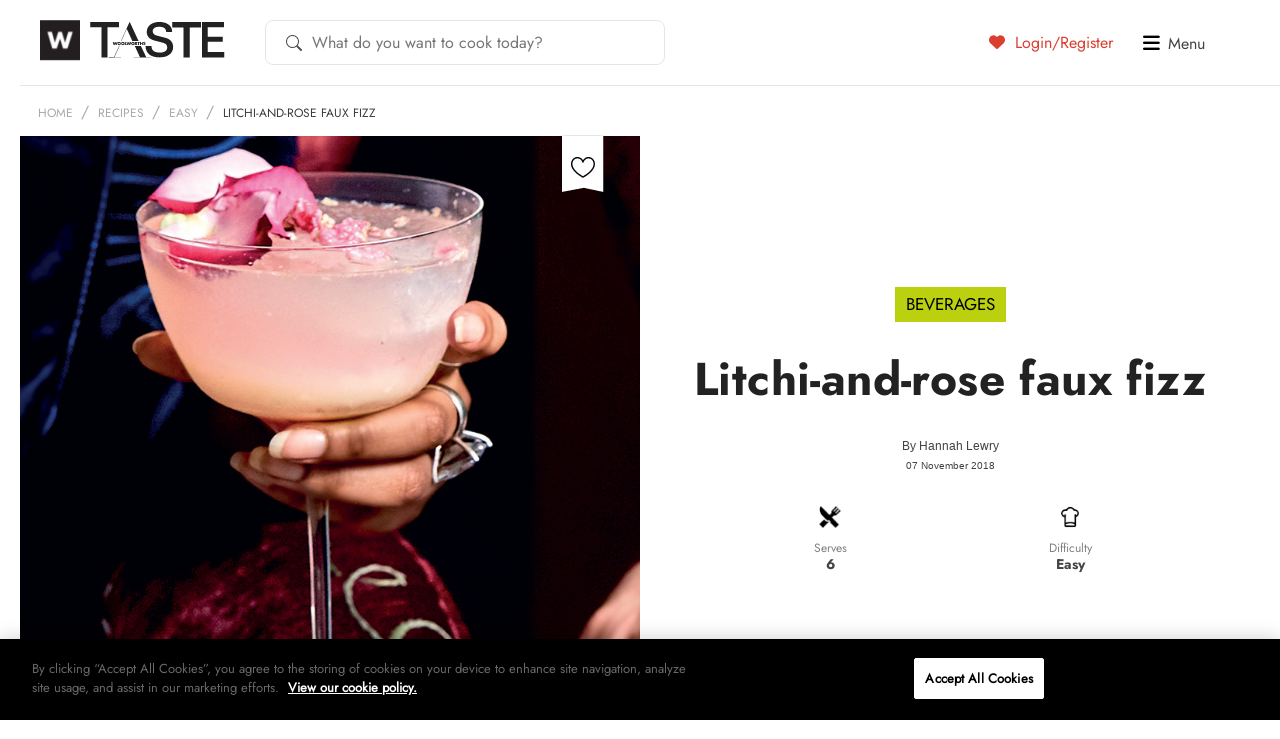

--- FILE ---
content_type: text/html; charset=UTF-8
request_url: https://taste.co.za/?wordfence_syncAttackData=1769769926.6478
body_size: 29258
content:
<!doctype html>
<html lang="en">
<head>
<!-- OneTrust Cookies Consent Notice start for taste.co.za -->
<script src="https://cdn.cookielaw.org/scripttemplates/otSDKStub.js"  type="text/javascript" charset="UTF-8" data-domain-script="521ddbb8-f11b-4460-8642-8668b19c2932" ></script>
<script type="text/javascript">
function OptanonWrapper() { }
</script>
<!-- OneTrust Cookies Consent Notice end for taste.co.za -->
	<meta charset="UTF-8">
	<!--[if IE]><meta http-equiv="X-UA-Compatible" content="IE=edge"><![endif]-->

	<title>Woolworths TASTE</title>
	<meta name="viewport" content="width=device-width, initial-scale=1, user-scalable=0" />
	<meta name="apple-mobile-web-app-title" content="Taste Mag">
		<link rel="apple-touch-icon" sizes="57x57" href="https://taste.co.za/wp-content/themes/taste.co.za/img/favicon/apple-touch-icon-57x57.png?x98048">
<link rel="apple-touch-icon" sizes="60x60" href="https://taste.co.za/wp-content/themes/taste.co.za/img/favicon/apple-touch-icon-60x60.png?x98048">
<link rel="apple-touch-icon" sizes="72x72" href="https://taste.co.za/wp-content/themes/taste.co.za/img/favicon/apple-touch-icon-72x72.png?x98048">
<link rel="apple-touch-icon" sizes="76x76" href="https://taste.co.za/wp-content/themes/taste.co.za/img/favicon/apple-touch-icon-76x76.png?x98048">
<link rel="apple-touch-icon" sizes="114x114" href="https://taste.co.za/wp-content/themes/taste.co.za/img/favicon/apple-touch-icon-114x114.png?x98048">
<link rel="apple-touch-icon" sizes="120x120" href="https://taste.co.za/wp-content/themes/taste.co.za/img/favicon/apple-touch-icon-120x120.png?x98048">
<link rel="apple-touch-icon" sizes="144x144" href="https://taste.co.za/wp-content/themes/taste.co.za/img/favicon/apple-touch-icon-144x144.png?x98048">
<link rel="apple-touch-icon" sizes="152x152" href="https://taste.co.za/wp-content/themes/taste.co.za/img/favicon/apple-touch-icon-152x152.png?x98048">
<link rel="apple-touch-icon" sizes="180x180" href="https://taste.co.za/wp-content/themes/taste.co.za/img/favicon/apple-touch-icon-180x180.png?x98048">
<link rel="icon" type="image/png" href="https://taste.co.za/wp-content/themes/taste.co.za/img/favicon/favicon-32x32.png?x98048" sizes="32x32">
<link rel="icon" type="image/png" href="https://taste.co.za/wp-content/themes/taste.co.za/img/favicon/favicon-194x194.png?x98048" sizes="194x194">
<link rel="icon" type="image/png" href="https://taste.co.za/wp-content/themes/taste.co.za/img/favicon/favicon-96x96.png?x98048" sizes="96x96">
<link rel="icon" type="image/png" href="https://taste.co.za/wp-content/themes/taste.co.za/img/favicon/android-chrome-192x192.png?x98048" sizes="192x192">
<link rel="icon" type="image/png" href="https://taste.co.za/wp-content/themes/taste.co.za/img/favicon/favicon-16x16.png?x98048" sizes="16x16">
<link rel="manifest" href="https://taste.co.za/wp-content/themes/taste.co.za/img/favicon/manifest.json?x98048">
<meta name="msapplication-TileColor" content="#3b3b3b">
<meta name="msapplication-TileImage" content="https://taste.co.za/wp-content/themes/taste.co.za/img/favicon/mstile-144x144.png">
<meta name="theme-color" content="#ffffff">	<script src="https://ajax.googleapis.com/ajax/libs/jquery/3.6.0/jquery.min.js"></script>
	<script data-cfasync="false" data-no-defer="1" data-no-minify="1" data-no-optimize="1">var ewww_webp_supported=!1;function check_webp_feature(A,e){var w;e=void 0!==e?e:function(){},ewww_webp_supported?e(ewww_webp_supported):((w=new Image).onload=function(){ewww_webp_supported=0<w.width&&0<w.height,e&&e(ewww_webp_supported)},w.onerror=function(){e&&e(!1)},w.src="data:image/webp;base64,"+{alpha:"UklGRkoAAABXRUJQVlA4WAoAAAAQAAAAAAAAAAAAQUxQSAwAAAARBxAR/Q9ERP8DAABWUDggGAAAABQBAJ0BKgEAAQAAAP4AAA3AAP7mtQAAAA=="}[A])}check_webp_feature("alpha");</script><script data-cfasync="false" data-no-defer="1" data-no-minify="1" data-no-optimize="1">var Arrive=function(c,w){"use strict";if(c.MutationObserver&&"undefined"!=typeof HTMLElement){var r,a=0,u=(r=HTMLElement.prototype.matches||HTMLElement.prototype.webkitMatchesSelector||HTMLElement.prototype.mozMatchesSelector||HTMLElement.prototype.msMatchesSelector,{matchesSelector:function(e,t){return e instanceof HTMLElement&&r.call(e,t)},addMethod:function(e,t,r){var a=e[t];e[t]=function(){return r.length==arguments.length?r.apply(this,arguments):"function"==typeof a?a.apply(this,arguments):void 0}},callCallbacks:function(e,t){t&&t.options.onceOnly&&1==t.firedElems.length&&(e=[e[0]]);for(var r,a=0;r=e[a];a++)r&&r.callback&&r.callback.call(r.elem,r.elem);t&&t.options.onceOnly&&1==t.firedElems.length&&t.me.unbindEventWithSelectorAndCallback.call(t.target,t.selector,t.callback)},checkChildNodesRecursively:function(e,t,r,a){for(var i,n=0;i=e[n];n++)r(i,t,a)&&a.push({callback:t.callback,elem:i}),0<i.childNodes.length&&u.checkChildNodesRecursively(i.childNodes,t,r,a)},mergeArrays:function(e,t){var r,a={};for(r in e)e.hasOwnProperty(r)&&(a[r]=e[r]);for(r in t)t.hasOwnProperty(r)&&(a[r]=t[r]);return a},toElementsArray:function(e){return e=void 0!==e&&("number"!=typeof e.length||e===c)?[e]:e}}),e=(l.prototype.addEvent=function(e,t,r,a){a={target:e,selector:t,options:r,callback:a,firedElems:[]};return this._beforeAdding&&this._beforeAdding(a),this._eventsBucket.push(a),a},l.prototype.removeEvent=function(e){for(var t,r=this._eventsBucket.length-1;t=this._eventsBucket[r];r--)e(t)&&(this._beforeRemoving&&this._beforeRemoving(t),(t=this._eventsBucket.splice(r,1))&&t.length&&(t[0].callback=null))},l.prototype.beforeAdding=function(e){this._beforeAdding=e},l.prototype.beforeRemoving=function(e){this._beforeRemoving=e},l),t=function(i,n){var o=new e,l=this,s={fireOnAttributesModification:!1};return o.beforeAdding(function(t){var e=t.target;e!==c.document&&e!==c||(e=document.getElementsByTagName("html")[0]);var r=new MutationObserver(function(e){n.call(this,e,t)}),a=i(t.options);r.observe(e,a),t.observer=r,t.me=l}),o.beforeRemoving(function(e){e.observer.disconnect()}),this.bindEvent=function(e,t,r){t=u.mergeArrays(s,t);for(var a=u.toElementsArray(this),i=0;i<a.length;i++)o.addEvent(a[i],e,t,r)},this.unbindEvent=function(){var r=u.toElementsArray(this);o.removeEvent(function(e){for(var t=0;t<r.length;t++)if(this===w||e.target===r[t])return!0;return!1})},this.unbindEventWithSelectorOrCallback=function(r){var a=u.toElementsArray(this),i=r,e="function"==typeof r?function(e){for(var t=0;t<a.length;t++)if((this===w||e.target===a[t])&&e.callback===i)return!0;return!1}:function(e){for(var t=0;t<a.length;t++)if((this===w||e.target===a[t])&&e.selector===r)return!0;return!1};o.removeEvent(e)},this.unbindEventWithSelectorAndCallback=function(r,a){var i=u.toElementsArray(this);o.removeEvent(function(e){for(var t=0;t<i.length;t++)if((this===w||e.target===i[t])&&e.selector===r&&e.callback===a)return!0;return!1})},this},i=new function(){var s={fireOnAttributesModification:!1,onceOnly:!1,existing:!1};function n(e,t,r){return!(!u.matchesSelector(e,t.selector)||(e._id===w&&(e._id=a++),-1!=t.firedElems.indexOf(e._id)))&&(t.firedElems.push(e._id),!0)}var c=(i=new t(function(e){var t={attributes:!1,childList:!0,subtree:!0};return e.fireOnAttributesModification&&(t.attributes=!0),t},function(e,i){e.forEach(function(e){var t=e.addedNodes,r=e.target,a=[];null!==t&&0<t.length?u.checkChildNodesRecursively(t,i,n,a):"attributes"===e.type&&n(r,i)&&a.push({callback:i.callback,elem:r}),u.callCallbacks(a,i)})})).bindEvent;return i.bindEvent=function(e,t,r){t=void 0===r?(r=t,s):u.mergeArrays(s,t);var a=u.toElementsArray(this);if(t.existing){for(var i=[],n=0;n<a.length;n++)for(var o=a[n].querySelectorAll(e),l=0;l<o.length;l++)i.push({callback:r,elem:o[l]});if(t.onceOnly&&i.length)return r.call(i[0].elem,i[0].elem);setTimeout(u.callCallbacks,1,i)}c.call(this,e,t,r)},i},o=new function(){var a={};function i(e,t){return u.matchesSelector(e,t.selector)}var n=(o=new t(function(){return{childList:!0,subtree:!0}},function(e,r){e.forEach(function(e){var t=e.removedNodes,e=[];null!==t&&0<t.length&&u.checkChildNodesRecursively(t,r,i,e),u.callCallbacks(e,r)})})).bindEvent;return o.bindEvent=function(e,t,r){t=void 0===r?(r=t,a):u.mergeArrays(a,t),n.call(this,e,t,r)},o};d(HTMLElement.prototype),d(NodeList.prototype),d(HTMLCollection.prototype),d(HTMLDocument.prototype),d(Window.prototype);var n={};return s(i,n,"unbindAllArrive"),s(o,n,"unbindAllLeave"),n}function l(){this._eventsBucket=[],this._beforeAdding=null,this._beforeRemoving=null}function s(e,t,r){u.addMethod(t,r,e.unbindEvent),u.addMethod(t,r,e.unbindEventWithSelectorOrCallback),u.addMethod(t,r,e.unbindEventWithSelectorAndCallback)}function d(e){e.arrive=i.bindEvent,s(i,e,"unbindArrive"),e.leave=o.bindEvent,s(o,e,"unbindLeave")}}(window,void 0),ewww_webp_supported=!1;function check_webp_feature(e,t){var r;ewww_webp_supported?t(ewww_webp_supported):((r=new Image).onload=function(){ewww_webp_supported=0<r.width&&0<r.height,t(ewww_webp_supported)},r.onerror=function(){t(!1)},r.src="data:image/webp;base64,"+{alpha:"UklGRkoAAABXRUJQVlA4WAoAAAAQAAAAAAAAAAAAQUxQSAwAAAARBxAR/Q9ERP8DAABWUDggGAAAABQBAJ0BKgEAAQAAAP4AAA3AAP7mtQAAAA==",animation:"UklGRlIAAABXRUJQVlA4WAoAAAASAAAAAAAAAAAAQU5JTQYAAAD/////AABBTk1GJgAAAAAAAAAAAAAAAAAAAGQAAABWUDhMDQAAAC8AAAAQBxAREYiI/gcA"}[e])}function ewwwLoadImages(e){if(e){for(var t=document.querySelectorAll(".batch-image img, .image-wrapper a, .ngg-pro-masonry-item a, .ngg-galleria-offscreen-seo-wrapper a"),r=0,a=t.length;r<a;r++)ewwwAttr(t[r],"data-src",t[r].getAttribute("data-webp")),ewwwAttr(t[r],"data-thumbnail",t[r].getAttribute("data-webp-thumbnail"));for(var i=document.querySelectorAll("div.woocommerce-product-gallery__image"),r=0,a=i.length;r<a;r++)ewwwAttr(i[r],"data-thumb",i[r].getAttribute("data-webp-thumb"))}for(var n=document.querySelectorAll("video"),r=0,a=n.length;r<a;r++)ewwwAttr(n[r],"poster",e?n[r].getAttribute("data-poster-webp"):n[r].getAttribute("data-poster-image"));for(var o,l=document.querySelectorAll("img.ewww_webp_lazy_load"),r=0,a=l.length;r<a;r++)e&&(ewwwAttr(l[r],"data-lazy-srcset",l[r].getAttribute("data-lazy-srcset-webp")),ewwwAttr(l[r],"data-srcset",l[r].getAttribute("data-srcset-webp")),ewwwAttr(l[r],"data-lazy-src",l[r].getAttribute("data-lazy-src-webp")),ewwwAttr(l[r],"data-src",l[r].getAttribute("data-src-webp")),ewwwAttr(l[r],"data-orig-file",l[r].getAttribute("data-webp-orig-file")),ewwwAttr(l[r],"data-medium-file",l[r].getAttribute("data-webp-medium-file")),ewwwAttr(l[r],"data-large-file",l[r].getAttribute("data-webp-large-file")),null!=(o=l[r].getAttribute("srcset"))&&!1!==o&&o.includes("R0lGOD")&&ewwwAttr(l[r],"src",l[r].getAttribute("data-lazy-src-webp"))),l[r].className=l[r].className.replace(/\bewww_webp_lazy_load\b/,"");for(var s=document.querySelectorAll(".ewww_webp"),r=0,a=s.length;r<a;r++)e?(ewwwAttr(s[r],"srcset",s[r].getAttribute("data-srcset-webp")),ewwwAttr(s[r],"src",s[r].getAttribute("data-src-webp")),ewwwAttr(s[r],"data-orig-file",s[r].getAttribute("data-webp-orig-file")),ewwwAttr(s[r],"data-medium-file",s[r].getAttribute("data-webp-medium-file")),ewwwAttr(s[r],"data-large-file",s[r].getAttribute("data-webp-large-file")),ewwwAttr(s[r],"data-large_image",s[r].getAttribute("data-webp-large_image")),ewwwAttr(s[r],"data-src",s[r].getAttribute("data-webp-src"))):(ewwwAttr(s[r],"srcset",s[r].getAttribute("data-srcset-img")),ewwwAttr(s[r],"src",s[r].getAttribute("data-src-img"))),s[r].className=s[r].className.replace(/\bewww_webp\b/,"ewww_webp_loaded");window.jQuery&&jQuery.fn.isotope&&jQuery.fn.imagesLoaded&&(jQuery(".fusion-posts-container-infinite").imagesLoaded(function(){jQuery(".fusion-posts-container-infinite").hasClass("isotope")&&jQuery(".fusion-posts-container-infinite").isotope()}),jQuery(".fusion-portfolio:not(.fusion-recent-works) .fusion-portfolio-wrapper").imagesLoaded(function(){jQuery(".fusion-portfolio:not(.fusion-recent-works) .fusion-portfolio-wrapper").isotope()}))}function ewwwWebPInit(e){ewwwLoadImages(e),ewwwNggLoadGalleries(e),document.arrive(".ewww_webp",function(){ewwwLoadImages(e)}),document.arrive(".ewww_webp_lazy_load",function(){ewwwLoadImages(e)}),document.arrive("videos",function(){ewwwLoadImages(e)}),"loading"==document.readyState?document.addEventListener("DOMContentLoaded",ewwwJSONParserInit):("undefined"!=typeof galleries&&ewwwNggParseGalleries(e),ewwwWooParseVariations(e))}function ewwwAttr(e,t,r){null!=r&&!1!==r&&e.setAttribute(t,r)}function ewwwJSONParserInit(){"undefined"!=typeof galleries&&check_webp_feature("alpha",ewwwNggParseGalleries),check_webp_feature("alpha",ewwwWooParseVariations)}function ewwwWooParseVariations(e){if(e)for(var t=document.querySelectorAll("form.variations_form"),r=0,a=t.length;r<a;r++){var i=t[r].getAttribute("data-product_variations"),n=!1;try{for(var o in i=JSON.parse(i))void 0!==i[o]&&void 0!==i[o].image&&(void 0!==i[o].image.src_webp&&(i[o].image.src=i[o].image.src_webp,n=!0),void 0!==i[o].image.srcset_webp&&(i[o].image.srcset=i[o].image.srcset_webp,n=!0),void 0!==i[o].image.full_src_webp&&(i[o].image.full_src=i[o].image.full_src_webp,n=!0),void 0!==i[o].image.gallery_thumbnail_src_webp&&(i[o].image.gallery_thumbnail_src=i[o].image.gallery_thumbnail_src_webp,n=!0),void 0!==i[o].image.thumb_src_webp&&(i[o].image.thumb_src=i[o].image.thumb_src_webp,n=!0));n&&ewwwAttr(t[r],"data-product_variations",JSON.stringify(i))}catch(e){}}}function ewwwNggParseGalleries(e){if(e)for(var t in galleries){var r=galleries[t];galleries[t].images_list=ewwwNggParseImageList(r.images_list)}}function ewwwNggLoadGalleries(e){e&&document.addEventListener("ngg.galleria.themeadded",function(e,t){window.ngg_galleria._create_backup=window.ngg_galleria.create,window.ngg_galleria.create=function(e,t){var r=$(e).data("id");return galleries["gallery_"+r].images_list=ewwwNggParseImageList(galleries["gallery_"+r].images_list),window.ngg_galleria._create_backup(e,t)}})}function ewwwNggParseImageList(e){for(var t in e){var r=e[t];if(void 0!==r["image-webp"]&&(e[t].image=r["image-webp"],delete e[t]["image-webp"]),void 0!==r["thumb-webp"]&&(e[t].thumb=r["thumb-webp"],delete e[t]["thumb-webp"]),void 0!==r.full_image_webp&&(e[t].full_image=r.full_image_webp,delete e[t].full_image_webp),void 0!==r.srcsets)for(var a in r.srcsets)nggSrcset=r.srcsets[a],void 0!==r.srcsets[a+"-webp"]&&(e[t].srcsets[a]=r.srcsets[a+"-webp"],delete e[t].srcsets[a+"-webp"]);if(void 0!==r.full_srcsets)for(var i in r.full_srcsets)nggFSrcset=r.full_srcsets[i],void 0!==r.full_srcsets[i+"-webp"]&&(e[t].full_srcsets[i]=r.full_srcsets[i+"-webp"],delete e[t].full_srcsets[i+"-webp"])}return e}check_webp_feature("alpha",ewwwWebPInit);</script><meta name='robots' content='index, follow, max-image-preview:large, max-snippet:-1, max-video-preview:-1' />

	<!-- This site is optimized with the Yoast SEO Premium plugin v26.4 (Yoast SEO v26.4) - https://yoast.com/wordpress/plugins/seo/ -->
	<meta name="description" content="Discover thousands of recipes, food inspiration, and the latest trends on TASTE. Shop Woolworths products online and get expert tips to elevate your cooking." />
	<link rel="canonical" href="https://taste.co.za/" />
	<link rel="next" href="https://taste.co.za/page/2/" />
	<meta property="og:locale" content="en_US" />
	<meta property="og:type" content="website" />
	<meta property="og:title" content="Woolworths TASTE" />
	<meta property="og:description" content="Discover thousands of recipes, food inspiration, and the latest trends on TASTE. Shop Woolworths products online and get expert tips to elevate your cooking." />
	<meta property="og:url" content="https://taste.co.za/" />
	<meta property="og:site_name" content="Woolworths TASTE" />
	<meta property="og:image" content="https://taste.co.za/wp-content/themes/taste.co.za/img/facebook-default.png" />
	<meta name="twitter:card" content="summary_large_image" />
	<meta name="twitter:site" content="@WWTaste" />
	<script type="application/ld+json" class="yoast-schema-graph">{"@context":"https://schema.org","@graph":[{"@type":"CollectionPage","@id":"https://taste.co.za/","url":"https://taste.co.za/","name":"Woolworths TASTE","isPartOf":{"@id":"https://taste.co.za/#website"},"description":"Discover thousands of recipes, food inspiration, and the latest trends on TASTE. Shop Woolworths products online and get expert tips to elevate your cooking.","breadcrumb":{"@id":"https://taste.co.za/#breadcrumb"},"inLanguage":"en-ZA"},{"@type":"BreadcrumbList","@id":"https://taste.co.za/#breadcrumb","itemListElement":[{"@type":"ListItem","position":1,"name":"Home"}]},{"@type":"WebSite","@id":"https://taste.co.za/#website","url":"https://taste.co.za/","name":"Woolworths TASTE","description":"","potentialAction":[{"@type":"SearchAction","target":{"@type":"EntryPoint","urlTemplate":"https://taste.co.za/?s={search_term_string}"},"query-input":{"@type":"PropertyValueSpecification","valueRequired":true,"valueName":"search_term_string"}}],"inLanguage":"en-ZA"}]}</script>
	<meta name="p:domain_verify" content="0dbd978faab9718b4de9fef6d99274c4" />
	<!-- / Yoast SEO Premium plugin. -->


<link rel="alternate" type="application/rss+xml" title="Woolworths TASTE &raquo; Feed" href="https://taste.co.za/feed/" />
<link rel="alternate" type="application/rss+xml" title="Woolworths TASTE &raquo; Comments Feed" href="https://taste.co.za/comments/feed/" />
<!-- Structured data added by taste.co.za -->
<script type="application/ld+json">
{
    "@context": "https://schema.org",
    "@type": "WebSite",
    "name": "Woolworths TASTE",
    "description": "",
    "url": "https://taste.co.za",
    "potentialAction": {
        "@type": "SearchAction",
        "target": "https://taste.co.za/?s={search_term_string}",
        "query-input": "required name=search_term_string"
    }
}
</script>
<script type="text/javascript">
/* <![CDATA[ */
window._wpemojiSettings = {"baseUrl":"https:\/\/s.w.org\/images\/core\/emoji\/15.0.3\/72x72\/","ext":".png","svgUrl":"https:\/\/s.w.org\/images\/core\/emoji\/15.0.3\/svg\/","svgExt":".svg","source":{"concatemoji":"https:\/\/taste.co.za\/wp-includes\/js\/wp-emoji-release.min.js?ver=5eaf43f1cd4ffce6fedfbf90e28f84dc"}};
/*! This file is auto-generated */
!function(i,n){var o,s,e;function c(e){try{var t={supportTests:e,timestamp:(new Date).valueOf()};sessionStorage.setItem(o,JSON.stringify(t))}catch(e){}}function p(e,t,n){e.clearRect(0,0,e.canvas.width,e.canvas.height),e.fillText(t,0,0);var t=new Uint32Array(e.getImageData(0,0,e.canvas.width,e.canvas.height).data),r=(e.clearRect(0,0,e.canvas.width,e.canvas.height),e.fillText(n,0,0),new Uint32Array(e.getImageData(0,0,e.canvas.width,e.canvas.height).data));return t.every(function(e,t){return e===r[t]})}function u(e,t,n){switch(t){case"flag":return n(e,"\ud83c\udff3\ufe0f\u200d\u26a7\ufe0f","\ud83c\udff3\ufe0f\u200b\u26a7\ufe0f")?!1:!n(e,"\ud83c\uddfa\ud83c\uddf3","\ud83c\uddfa\u200b\ud83c\uddf3")&&!n(e,"\ud83c\udff4\udb40\udc67\udb40\udc62\udb40\udc65\udb40\udc6e\udb40\udc67\udb40\udc7f","\ud83c\udff4\u200b\udb40\udc67\u200b\udb40\udc62\u200b\udb40\udc65\u200b\udb40\udc6e\u200b\udb40\udc67\u200b\udb40\udc7f");case"emoji":return!n(e,"\ud83d\udc26\u200d\u2b1b","\ud83d\udc26\u200b\u2b1b")}return!1}function f(e,t,n){var r="undefined"!=typeof WorkerGlobalScope&&self instanceof WorkerGlobalScope?new OffscreenCanvas(300,150):i.createElement("canvas"),a=r.getContext("2d",{willReadFrequently:!0}),o=(a.textBaseline="top",a.font="600 32px Arial",{});return e.forEach(function(e){o[e]=t(a,e,n)}),o}function t(e){var t=i.createElement("script");t.src=e,t.defer=!0,i.head.appendChild(t)}"undefined"!=typeof Promise&&(o="wpEmojiSettingsSupports",s=["flag","emoji"],n.supports={everything:!0,everythingExceptFlag:!0},e=new Promise(function(e){i.addEventListener("DOMContentLoaded",e,{once:!0})}),new Promise(function(t){var n=function(){try{var e=JSON.parse(sessionStorage.getItem(o));if("object"==typeof e&&"number"==typeof e.timestamp&&(new Date).valueOf()<e.timestamp+604800&&"object"==typeof e.supportTests)return e.supportTests}catch(e){}return null}();if(!n){if("undefined"!=typeof Worker&&"undefined"!=typeof OffscreenCanvas&&"undefined"!=typeof URL&&URL.createObjectURL&&"undefined"!=typeof Blob)try{var e="postMessage("+f.toString()+"("+[JSON.stringify(s),u.toString(),p.toString()].join(",")+"));",r=new Blob([e],{type:"text/javascript"}),a=new Worker(URL.createObjectURL(r),{name:"wpTestEmojiSupports"});return void(a.onmessage=function(e){c(n=e.data),a.terminate(),t(n)})}catch(e){}c(n=f(s,u,p))}t(n)}).then(function(e){for(var t in e)n.supports[t]=e[t],n.supports.everything=n.supports.everything&&n.supports[t],"flag"!==t&&(n.supports.everythingExceptFlag=n.supports.everythingExceptFlag&&n.supports[t]);n.supports.everythingExceptFlag=n.supports.everythingExceptFlag&&!n.supports.flag,n.DOMReady=!1,n.readyCallback=function(){n.DOMReady=!0}}).then(function(){return e}).then(function(){var e;n.supports.everything||(n.readyCallback(),(e=n.source||{}).concatemoji?t(e.concatemoji):e.wpemoji&&e.twemoji&&(t(e.twemoji),t(e.wpemoji)))}))}((window,document),window._wpemojiSettings);
/* ]]> */
</script>
<link rel='stylesheet' id='spinner_css-css' href='https://taste.co.za/wp-content/plugins/everlytics-signup-2/widget/ispinner.css?x98048' type='text/css' media='all' />
<style id='wp-emoji-styles-inline-css' type='text/css'>

	img.wp-smiley, img.emoji {
		display: inline !important;
		border: none !important;
		box-shadow: none !important;
		height: 1em !important;
		width: 1em !important;
		margin: 0 0.07em !important;
		vertical-align: -0.1em !important;
		background: none !important;
		padding: 0 !important;
	}
</style>
<link rel='stylesheet' id='wp-block-library-css' href='https://taste.co.za/wp-includes/css/dist/block-library/style.min.css?x98048' type='text/css' media='all' />
<style id='classic-theme-styles-inline-css' type='text/css'>
/*! This file is auto-generated */
.wp-block-button__link{color:#fff;background-color:#32373c;border-radius:9999px;box-shadow:none;text-decoration:none;padding:calc(.667em + 2px) calc(1.333em + 2px);font-size:1.125em}.wp-block-file__button{background:#32373c;color:#fff;text-decoration:none}
</style>
<style id='global-styles-inline-css' type='text/css'>
:root{--wp--preset--aspect-ratio--square: 1;--wp--preset--aspect-ratio--4-3: 4/3;--wp--preset--aspect-ratio--3-4: 3/4;--wp--preset--aspect-ratio--3-2: 3/2;--wp--preset--aspect-ratio--2-3: 2/3;--wp--preset--aspect-ratio--16-9: 16/9;--wp--preset--aspect-ratio--9-16: 9/16;--wp--preset--color--black: #000000;--wp--preset--color--cyan-bluish-gray: #abb8c3;--wp--preset--color--white: #ffffff;--wp--preset--color--pale-pink: #f78da7;--wp--preset--color--vivid-red: #cf2e2e;--wp--preset--color--luminous-vivid-orange: #ff6900;--wp--preset--color--luminous-vivid-amber: #fcb900;--wp--preset--color--light-green-cyan: #7bdcb5;--wp--preset--color--vivid-green-cyan: #00d084;--wp--preset--color--pale-cyan-blue: #8ed1fc;--wp--preset--color--vivid-cyan-blue: #0693e3;--wp--preset--color--vivid-purple: #9b51e0;--wp--preset--gradient--vivid-cyan-blue-to-vivid-purple: linear-gradient(135deg,rgba(6,147,227,1) 0%,rgb(155,81,224) 100%);--wp--preset--gradient--light-green-cyan-to-vivid-green-cyan: linear-gradient(135deg,rgb(122,220,180) 0%,rgb(0,208,130) 100%);--wp--preset--gradient--luminous-vivid-amber-to-luminous-vivid-orange: linear-gradient(135deg,rgba(252,185,0,1) 0%,rgba(255,105,0,1) 100%);--wp--preset--gradient--luminous-vivid-orange-to-vivid-red: linear-gradient(135deg,rgba(255,105,0,1) 0%,rgb(207,46,46) 100%);--wp--preset--gradient--very-light-gray-to-cyan-bluish-gray: linear-gradient(135deg,rgb(238,238,238) 0%,rgb(169,184,195) 100%);--wp--preset--gradient--cool-to-warm-spectrum: linear-gradient(135deg,rgb(74,234,220) 0%,rgb(151,120,209) 20%,rgb(207,42,186) 40%,rgb(238,44,130) 60%,rgb(251,105,98) 80%,rgb(254,248,76) 100%);--wp--preset--gradient--blush-light-purple: linear-gradient(135deg,rgb(255,206,236) 0%,rgb(152,150,240) 100%);--wp--preset--gradient--blush-bordeaux: linear-gradient(135deg,rgb(254,205,165) 0%,rgb(254,45,45) 50%,rgb(107,0,62) 100%);--wp--preset--gradient--luminous-dusk: linear-gradient(135deg,rgb(255,203,112) 0%,rgb(199,81,192) 50%,rgb(65,88,208) 100%);--wp--preset--gradient--pale-ocean: linear-gradient(135deg,rgb(255,245,203) 0%,rgb(182,227,212) 50%,rgb(51,167,181) 100%);--wp--preset--gradient--electric-grass: linear-gradient(135deg,rgb(202,248,128) 0%,rgb(113,206,126) 100%);--wp--preset--gradient--midnight: linear-gradient(135deg,rgb(2,3,129) 0%,rgb(40,116,252) 100%);--wp--preset--font-size--small: 13px;--wp--preset--font-size--medium: 20px;--wp--preset--font-size--large: 36px;--wp--preset--font-size--x-large: 42px;--wp--preset--spacing--20: 0.44rem;--wp--preset--spacing--30: 0.67rem;--wp--preset--spacing--40: 1rem;--wp--preset--spacing--50: 1.5rem;--wp--preset--spacing--60: 2.25rem;--wp--preset--spacing--70: 3.38rem;--wp--preset--spacing--80: 5.06rem;--wp--preset--shadow--natural: 6px 6px 9px rgba(0, 0, 0, 0.2);--wp--preset--shadow--deep: 12px 12px 50px rgba(0, 0, 0, 0.4);--wp--preset--shadow--sharp: 6px 6px 0px rgba(0, 0, 0, 0.2);--wp--preset--shadow--outlined: 6px 6px 0px -3px rgba(255, 255, 255, 1), 6px 6px rgba(0, 0, 0, 1);--wp--preset--shadow--crisp: 6px 6px 0px rgba(0, 0, 0, 1);}:where(.is-layout-flex){gap: 0.5em;}:where(.is-layout-grid){gap: 0.5em;}body .is-layout-flex{display: flex;}.is-layout-flex{flex-wrap: wrap;align-items: center;}.is-layout-flex > :is(*, div){margin: 0;}body .is-layout-grid{display: grid;}.is-layout-grid > :is(*, div){margin: 0;}:where(.wp-block-columns.is-layout-flex){gap: 2em;}:where(.wp-block-columns.is-layout-grid){gap: 2em;}:where(.wp-block-post-template.is-layout-flex){gap: 1.25em;}:where(.wp-block-post-template.is-layout-grid){gap: 1.25em;}.has-black-color{color: var(--wp--preset--color--black) !important;}.has-cyan-bluish-gray-color{color: var(--wp--preset--color--cyan-bluish-gray) !important;}.has-white-color{color: var(--wp--preset--color--white) !important;}.has-pale-pink-color{color: var(--wp--preset--color--pale-pink) !important;}.has-vivid-red-color{color: var(--wp--preset--color--vivid-red) !important;}.has-luminous-vivid-orange-color{color: var(--wp--preset--color--luminous-vivid-orange) !important;}.has-luminous-vivid-amber-color{color: var(--wp--preset--color--luminous-vivid-amber) !important;}.has-light-green-cyan-color{color: var(--wp--preset--color--light-green-cyan) !important;}.has-vivid-green-cyan-color{color: var(--wp--preset--color--vivid-green-cyan) !important;}.has-pale-cyan-blue-color{color: var(--wp--preset--color--pale-cyan-blue) !important;}.has-vivid-cyan-blue-color{color: var(--wp--preset--color--vivid-cyan-blue) !important;}.has-vivid-purple-color{color: var(--wp--preset--color--vivid-purple) !important;}.has-black-background-color{background-color: var(--wp--preset--color--black) !important;}.has-cyan-bluish-gray-background-color{background-color: var(--wp--preset--color--cyan-bluish-gray) !important;}.has-white-background-color{background-color: var(--wp--preset--color--white) !important;}.has-pale-pink-background-color{background-color: var(--wp--preset--color--pale-pink) !important;}.has-vivid-red-background-color{background-color: var(--wp--preset--color--vivid-red) !important;}.has-luminous-vivid-orange-background-color{background-color: var(--wp--preset--color--luminous-vivid-orange) !important;}.has-luminous-vivid-amber-background-color{background-color: var(--wp--preset--color--luminous-vivid-amber) !important;}.has-light-green-cyan-background-color{background-color: var(--wp--preset--color--light-green-cyan) !important;}.has-vivid-green-cyan-background-color{background-color: var(--wp--preset--color--vivid-green-cyan) !important;}.has-pale-cyan-blue-background-color{background-color: var(--wp--preset--color--pale-cyan-blue) !important;}.has-vivid-cyan-blue-background-color{background-color: var(--wp--preset--color--vivid-cyan-blue) !important;}.has-vivid-purple-background-color{background-color: var(--wp--preset--color--vivid-purple) !important;}.has-black-border-color{border-color: var(--wp--preset--color--black) !important;}.has-cyan-bluish-gray-border-color{border-color: var(--wp--preset--color--cyan-bluish-gray) !important;}.has-white-border-color{border-color: var(--wp--preset--color--white) !important;}.has-pale-pink-border-color{border-color: var(--wp--preset--color--pale-pink) !important;}.has-vivid-red-border-color{border-color: var(--wp--preset--color--vivid-red) !important;}.has-luminous-vivid-orange-border-color{border-color: var(--wp--preset--color--luminous-vivid-orange) !important;}.has-luminous-vivid-amber-border-color{border-color: var(--wp--preset--color--luminous-vivid-amber) !important;}.has-light-green-cyan-border-color{border-color: var(--wp--preset--color--light-green-cyan) !important;}.has-vivid-green-cyan-border-color{border-color: var(--wp--preset--color--vivid-green-cyan) !important;}.has-pale-cyan-blue-border-color{border-color: var(--wp--preset--color--pale-cyan-blue) !important;}.has-vivid-cyan-blue-border-color{border-color: var(--wp--preset--color--vivid-cyan-blue) !important;}.has-vivid-purple-border-color{border-color: var(--wp--preset--color--vivid-purple) !important;}.has-vivid-cyan-blue-to-vivid-purple-gradient-background{background: var(--wp--preset--gradient--vivid-cyan-blue-to-vivid-purple) !important;}.has-light-green-cyan-to-vivid-green-cyan-gradient-background{background: var(--wp--preset--gradient--light-green-cyan-to-vivid-green-cyan) !important;}.has-luminous-vivid-amber-to-luminous-vivid-orange-gradient-background{background: var(--wp--preset--gradient--luminous-vivid-amber-to-luminous-vivid-orange) !important;}.has-luminous-vivid-orange-to-vivid-red-gradient-background{background: var(--wp--preset--gradient--luminous-vivid-orange-to-vivid-red) !important;}.has-very-light-gray-to-cyan-bluish-gray-gradient-background{background: var(--wp--preset--gradient--very-light-gray-to-cyan-bluish-gray) !important;}.has-cool-to-warm-spectrum-gradient-background{background: var(--wp--preset--gradient--cool-to-warm-spectrum) !important;}.has-blush-light-purple-gradient-background{background: var(--wp--preset--gradient--blush-light-purple) !important;}.has-blush-bordeaux-gradient-background{background: var(--wp--preset--gradient--blush-bordeaux) !important;}.has-luminous-dusk-gradient-background{background: var(--wp--preset--gradient--luminous-dusk) !important;}.has-pale-ocean-gradient-background{background: var(--wp--preset--gradient--pale-ocean) !important;}.has-electric-grass-gradient-background{background: var(--wp--preset--gradient--electric-grass) !important;}.has-midnight-gradient-background{background: var(--wp--preset--gradient--midnight) !important;}.has-small-font-size{font-size: var(--wp--preset--font-size--small) !important;}.has-medium-font-size{font-size: var(--wp--preset--font-size--medium) !important;}.has-large-font-size{font-size: var(--wp--preset--font-size--large) !important;}.has-x-large-font-size{font-size: var(--wp--preset--font-size--x-large) !important;}
:where(.wp-block-post-template.is-layout-flex){gap: 1.25em;}:where(.wp-block-post-template.is-layout-grid){gap: 1.25em;}
:where(.wp-block-columns.is-layout-flex){gap: 2em;}:where(.wp-block-columns.is-layout-grid){gap: 2em;}
:root :where(.wp-block-pullquote){font-size: 1.5em;line-height: 1.6;}
</style>
<link rel='stylesheet' id='onnet-recipe-menus-css' href='https://taste.co.za/wp-content/plugins/onnet-recipe-menus/public/css/onnet-recipe-menus-public.css?x98048' type='text/css' media='all' />
<link rel='stylesheet' id='onnet-recipes-css' href='https://taste.co.za/wp-content/plugins/onnet-recipe/public/css/onnet-recipes-public.css?x98048' type='text/css' media='all' />
<link rel='stylesheet' id='onnet-favoriting-css-css' href='https://taste.co.za/wp-content/plugins/onnet-favoriting/public//assets/css/public.css?x98048' type='text/css' media='all' />
<link rel='stylesheet' id='onnet-polls-css-css' href='https://taste.co.za/wp-content/plugins/onnet-polls/public//assets/css/public.css?x98048' type='text/css' media='all' />
<link rel='stylesheet' id='tastemag-style-css' href='https://taste.co.za/wp-content/themes/taste.co.za/style.css?x98048' type='text/css' media='all' />
<link rel='stylesheet' id='tastemag-style-bundled-css' href='https://taste.co.za/wp-content/themes/taste.co.za/css/bundled-styles.min.css?x98048' type='text/css' media='all' />
<link rel='stylesheet' id='FontAwesomeCSS-css' href='https://taste.co.za/wp-content/themes/taste.co.za/fonts-2023/fontawesome/css/all.min.css?x98048' type='text/css' media='all' />
<link rel='stylesheet' id='youtube-shorts-styles-css' href='https://taste.co.za/wp-content/themes/taste.co.za/css/youtube-shorts.css?x98048' type='text/css' media='all' />
<link rel='stylesheet' id='utw-ui-css' href='https://taste.co.za/wp-content/plugins/ultimate-tabbed-widgets/theme/jquery-ui.css?x98048' type='text/css' media='all' />
<script type="text/javascript" src="https://taste.co.za/wp-includes/js/jquery/jquery.min.js?x98048" id="jquery-core-js"></script>
<script type="text/javascript" src="https://taste.co.za/wp-includes/js/jquery/jquery-migrate.min.js?x98048" id="jquery-migrate-js"></script>
<script type="text/javascript" src="https://taste.co.za/wp-content/plugins/onnet-recipe-menus/public/js/onnet-recipe-menus-public.js?x98048" id="onnet-recipe-menus-js"></script>
<script type="text/javascript" src="https://taste.co.za/wp-content/plugins/onnet-recipe/public/js/onnet-recipes-public.js?x98048" id="onnet-recipes-js"></script>
<script type="text/javascript" id="onnet-favoriting-js-js-extra">
/* <![CDATA[ */
var myAjax = {"ajaxurl":"https:\/\/taste.co.za\/wp-admin\/admin-ajax.php"};
/* ]]> */
</script>
<script type="text/javascript" src="https://taste.co.za/wp-content/plugins/onnet-favoriting/public//assets/js/public.js?x98048" id="onnet-favoriting-js-js"></script>
<script type="text/javascript" src="https://taste.co.za/wp-content/plugins/onnet-polls/public//assets/js/public.js?x98048" id="onnet-polls-js-js"></script>
<script type="text/javascript" src="https://taste.co.za/wp-content/themes/taste.co.za/js/modernizr.min.js?x98048" id="modernizer-js-js"></script>
<link rel="https://api.w.org/" href="https://taste.co.za/wp-json/" /><link rel="EditURI" type="application/rsd+xml" title="RSD" href="https://taste.co.za/xmlrpc.php?rsd" />

<script type="text/javascript">
(function(url){
	if(/(?:Chrome\/26\.0\.1410\.63 Safari\/537\.31|WordfenceTestMonBot)/.test(navigator.userAgent)){ return; }
	var addEvent = function(evt, handler) {
		if (window.addEventListener) {
			document.addEventListener(evt, handler, false);
		} else if (window.attachEvent) {
			document.attachEvent('on' + evt, handler);
		}
	};
	var removeEvent = function(evt, handler) {
		if (window.removeEventListener) {
			document.removeEventListener(evt, handler, false);
		} else if (window.detachEvent) {
			document.detachEvent('on' + evt, handler);
		}
	};
	var evts = 'contextmenu dblclick drag dragend dragenter dragleave dragover dragstart drop keydown keypress keyup mousedown mousemove mouseout mouseover mouseup mousewheel scroll'.split(' ');
	var logHuman = function() {
		if (window.wfLogHumanRan) { return; }
		window.wfLogHumanRan = true;
		var wfscr = document.createElement('script');
		wfscr.type = 'text/javascript';
		wfscr.async = true;
		wfscr.src = url + '&r=' + Math.random();
		(document.getElementsByTagName('head')[0]||document.getElementsByTagName('body')[0]).appendChild(wfscr);
		for (var i = 0; i < evts.length; i++) {
			removeEvent(evts[i], logHuman);
		}
	};
	for (var i = 0; i < evts.length; i++) {
		addEvent(evts[i], logHuman);
	}
})('//taste.co.za/?wordfence_lh=1&hid=59D315178215C0F544C21AA16E08D56A');
</script><script type="text/javascript" src="//taste.co.za/?wordfence_syncAttackData=1769769114.6439" async></script>			<script type='text/javascript' src='https://www.googletagservices.com/tag/js/gpt.js'></script>
			<!-- <script type='text/javascript'>
				(function () {
					var useSSL = 'https:' == document.location.protocol;
					var src = (useSSL ? 'https:' : 'http:') +
						'//www.googletagservices.com/tag/js/gpt.js';
					document.write('<scr' + 'ipt src="' + src + '"></scr' + 'ipt>');
				})();
			</script> -->


							<script type='text/javascript'>
												googletag.defineSlot("/8900/WEB-Taste/Homepage",  [1000,1000], "div-gpt-ad-1373625495868-0").addService(googletag.pubads()).setTargeting('taste', 'lazyload');
													googletag.defineSlot("/8900/WEB-Taste/Homepage",  [728,90], "div-gpt-ad-1373625495868-1").addService(googletag.pubads()).setTargeting('taste', 'lazyload');
													googletag.defineSlot("/8900/WEB-Taste/Homepage", [300,600], "div-gpt-ad-1373625495868-2").addService(googletag.pubads()).setTargeting('taste', 'lazyload');
													googletag.defineSlot("/8900/WEB-Taste/Homepage", [300,250], "div-gpt-ad-1373625495868-3").addService(googletag.pubads()).setTargeting('taste', 'lazyload');
													googletag.defineOutOfPageSlot("/8900/WEB-Taste/Homepage", "div-gpt-ad-1373625495868-0-oop").addService(googletag.pubads());
						
					googletag.pubads().collapseEmptyDivs();
					googletag.pubads().enableLazyLoad({
			          fetchMarginPercent: 100,
			          renderMarginPercent: 100,
			          mobileScaling: 2.0
			        });
					googletag.pubads().enableSingleRequest();
					googletag.enableServices();

				</script>
					
<!--Plugin WP Missed Schedule Active - PATCH - Secured with Genuine Authenticity KeyTag-->

<!-- This site is patched against a big problem not solved since WordPress 2.5 to date -->

		<style type="text/css" id="wp-custom-css">
			body .eapps-instagram-feed-posts-grid-load-more-container.eapps-instagram-feed-posts-grid-load-more-enabled {
    display: none !important;
}

body .eapps-instagram-feed-title {
  text-transform: none;
    font-size: 46px;
    line-height: 65px;
    font-weight: 800;
    text-align: center;
    border-bottom: none;
		color: #000;
}

body .widget_custom_html .widgettitle {
		display: block;
    content: "Instagram";
    text-align: center;
    text-transform: uppercase;
    font-size: 14px !important;
    font-weight: 500 !important;
    width: 130px !important;
		font-family: "Jost-Regular", sans-serif;
    height: 27px;
    line-height: 5px;
    background: #000000;
    color: #ffffff;
    margin: auto;
    margin-top: 60px;
	  margin-bottom: 30px;
}

body .eapps-instagram-feed-posts-item-image-landscape .eapps-instagram-feed-posts-item-image {
	object-fit: cover;
}

body  #eapps-instagram-feed-1 a:nth-last-child(2) {
	display: none !important;
}

body .left-col.col p img.size-full {
	height: auto !important;
}

body .left-col.col p img {
	width: auto !important;
}

body .articleGrid__list__menus img {
    object-fit: cover !important;
}

body .btn-article {
	text-align: center;
}

@media only screen and (max-width: 768px) {
    body .custom-html-widget #div-gpt-ad-1373625495868-1 {
        text-align: center;
    }
}		</style>
		<!-- PINTEREST domain verify -->
<meta name="p:domain_verify" content="0dbd978faab9718b4de9fef6d99274c4"/>
<!-- Google Tag Manager -->
<script>(function(w,d,s,l,i){w[l]=w[l]||[];w[l].push({'gtm.start':
new Date().getTime(),event:'gtm.js'});var f=d.getElementsByTagName(s)[0],
j=d.createElement(s),dl=l!='dataLayer'?'&l='+l:'';j.async=true;j.src=
'https://www.googletagmanager.com/gtm.js?id='+i+dl;f.parentNode.insertBefore(j,f);
})(window,document,'script','dataLayer','GTM-KV4CF9V');</script>
<!-- End Google Tag Manager -->

<!-- Facebook Pixel Code -->
<script>
!function(f,b,e,v,n,t,s)
{if(f.fbq)return;n=f.fbq=function(){n.callMethod?
n.callMethod.apply(n,arguments):n.queue.push(arguments)};
if(!f._fbq)f._fbq=n;n.push=n;n.loaded=!0;n.version='2.0';
n.queue=[];t=b.createElement(e);t.async=!0;
t.src=v;s=b.getElementsByTagName(e)[0];
s.parentNode.insertBefore(t,s)}(window,document,'script',
'https://connect.facebook.net/en_US/fbevents.js');
 
fbq('init', '245595626012756');
fbq('track', 'PageView');
</script>
<noscript>
<img height="1" width="1"
src="https://www.facebook.com/tr?id=245595626012756&ev=PageView
&noscript=1"/>
</noscript>
<!-- End Facebook Pixel Code -->

<script>
 window.googletag = window.googletag || {cmd: []};
 googletag.cmd.push(function() {
  googletag.defineSlot('/8900/WEB-Taste/Home_960x250_1', [[728, 90], [960, 250]], 'div-gpt-ad-1719323126727-0').addService(googletag.pubads());
  googletag.defineSlot('/8900/WEB-Taste/Home_960x250_2', [[728, 90], [960, 250]], 'div-gpt-ad-1719323126727-1').addService(googletag.pubads());
  googletag.pubads().enableSingleRequest();
  googletag.enableServices();
 });
</script>
<!-- taste.co.za structured data schema.org -->
</head>
<body class="preload">
<script data-cfasync="false" data-no-defer="1" data-no-minify="1" data-no-optimize="1">if(typeof ewww_webp_supported==="undefined"){var ewww_webp_supported=!1}if(ewww_webp_supported){document.body.classList.add("webp-support")}</script>
<!-- <div data-pop="pop-in" id="xmas--popup">
    <div class="xmas--popupcontrols">
        <span id="xmas--popupclose">&times;</span>
    </div>
    <div class="xmas--popupcontent">
		<div id="xmas__tips__image"></div>
        <h1 id="xmas__tips__title"></h1>
		<p id="xmas__tips__content"></p>
		<p class="xmas--author" id="xmas__tips__author"></p>
    </div>
</div> -->

<!-- <div id="xmas--overlay"></div> -->
	<div class="adverts--fullpage">
		<esi:remove>				<div id='div-gpt-ad-1373625495868-0-oop'>
					<script type='text/javascript'>
						googletag.display("div-gpt-ad-1373625495868-0-oop");
					</script>
				</div>
			</esi:remove><!--esi
                <esi:include src="https://taste.co.za/wp-content/plugins/ad2x-3/esihandler.php?slug=home&type=web&size=oop"/>
                --> 	</div>

	<div class="adverts--1000">
			</div>

	<div class="siteContainer" id="siteContainer">

		<!-- Notifications -->
		
		<div class="siteContainer__content" id="siteContainerInner">

					<header role="banner" class="header logged-out">
				<!-- <div class="header--mobile">
					<div class="header--mobile__menuTrigger" id="menuTrigger">
						<span class="sprite-menu_trigger"></span>
					</div>
					<div class="header--mobile__searchTrigger" id="searchTrigger">
						<span class="sprite-search_trigger"></span>
					</div>
					<div class="header--mobile__logo">
											<a href="https://taste.co.za/"><img src="https://taste.co.za/wp-content/themes/taste.co.za/img/svg/tastemag_logo.svg?x98048" alt="Taste Magazine" width="112px" height="30.2667px"></a>
										</div>
				</div> -->
				<div class="header--desktop">
					<span class="sprite-woolworths_logo_W_header"></span>
					<a href="https://taste.co.za/">
											<img src="https://taste.co.za/wp-content/themes/taste.co.za/img/svg/tastemag_logo.svg?x98048" alt="Taste Magazine" width="135px" height="40px">
										</a>
					<div class="search">
						<form action="https://taste.co.za" method="get">
							<div>
								<button type="submit"></button>
								<input type="search" name="s" id="s" placeholder="What do you want to cook today?">
							</div>
						</form>
					</div>
					<div class="header--mobile__searchTrigger" id="searchTrigger">
						<span><i class="fa fa-search fa-lg"></i></span>
					</div>
					<!-- <placeholder class="header--navigation--placeholder"></placeholder> -->
					<div class="favourites--menu--container">						<div><a class="favourites" href="https://taste.co.za/login"><i class="fa-solid fa-heart" style="color: #D94030;padding-right:5px;"></i> Login/Register</a></div>
						<div id="menuTrigger"><i class="fa-solid fa-bars fa-lg" style="color: #000000;padding-right:8px;"></i><span>Menu</span></div>
					</div>
				</div>
			</header>
			<div class="search--mobile">
				<form action="https://taste.co.za" method="get">
					<div>
						<button type="submit"></button>
						<input type="search" name="s" id="s" placeholder="What do you want to cook today?">
					</div>
				</form>
			</div>
			<nav id="mega--menu" class="navigation--primary logged-out" style="display:none;">
				<div class="menu-grid-container">
					<div class="menu-sidebar">
					<ul id="menu-primary" class=""><li id="menu-item-8156" class="menu-item menu-item-type-custom menu-item-object-custom current-menu-item current_page_item menu-item-home menu-item-8156"><a href="https://taste.co.za/" aria-current="page">Home</a></li>
<li id="menu-item-8188" class="menu-item menu-item-type-custom menu-item-object-custom menu-item-has-children menu-item-8188"><a href="/recipes/">Recipes</a>
<ul class="sub-menu">
	<li id="menu-item-136334" class="menu-item menu-item-type-custom menu-item-object-custom menu-item-136334"><a href="https://taste.co.za/recipe-guide/breakfast/">Breakfast</a></li>
	<li id="menu-item-136335" class="menu-item menu-item-type-custom menu-item-object-custom menu-item-136335"><a href="https://taste.co.za/recipe-guide/lunchbox-ideas/">Lunch</a></li>
	<li id="menu-item-136336" class="menu-item menu-item-type-custom menu-item-object-custom menu-item-136336"><a href="https://taste.co.za/recipe-guide/dinners-under-r50-per-serving/">Dinner</a></li>
	<li id="menu-item-33763" class="menu-item menu-item-type-custom menu-item-object-custom menu-item-33763"><a href="https://taste.co.za/recipe-course/starters-light-meals/">Starters</a></li>
	<li id="menu-item-33764" class="menu-item menu-item-type-custom menu-item-object-custom menu-item-33764"><a href="https://taste.co.za/recipe-course/main-meals/">Mains</a></li>
	<li id="menu-item-33765" class="menu-item menu-item-type-custom menu-item-object-custom menu-item-33765"><a href="https://taste.co.za/recipe-course/desserts-baking/">Desserts</a></li>
	<li id="menu-item-136337" class="menu-item menu-item-type-custom menu-item-object-custom menu-item-136337"><a href="https://taste.co.za/recipe-guide/beverage-recipes/">Drinks</a></li>
	<li id="menu-item-136377" class="menu-item menu-item-type-custom menu-item-object-custom menu-item-136377"><a href="https://taste.co.za/recipe-guides/">View all</a></li>
</ul>
</li>
<li id="menu-item-136316" class="menu-item menu-item-type-post_type menu-item-object-page menu-item-has-children menu-item-136316"><a href="https://taste.co.za/ingredients/">Ingredients</a>
<ul class="sub-menu">
	<li id="menu-item-152780" class="menu-item menu-item-type-custom menu-item-object-custom menu-item-152780"><a href="https://taste.co.za/recipe-guide/asparagus/">Asparagus</a></li>
	<li id="menu-item-152781" class="menu-item menu-item-type-custom menu-item-object-custom menu-item-152781"><a href="https://taste.co.za/recipe-guide/avocado/">Avocado</a></li>
	<li id="menu-item-152782" class="menu-item menu-item-type-custom menu-item-object-custom menu-item-152782"><a href="https://taste.co.za/recipe-guide/beetroot-recipes/">Beetroot</a></li>
	<li id="menu-item-152783" class="menu-item menu-item-type-custom menu-item-object-custom menu-item-152783"><a href="https://taste.co.za/recipe-guide/berries/">Berries</a></li>
	<li id="menu-item-151668" class="menu-item menu-item-type-custom menu-item-object-custom menu-item-151668"><a href="https://taste.co.za/recipe-guide/cheese/">Cheese</a></li>
	<li id="menu-item-152784" class="menu-item menu-item-type-custom menu-item-object-custom menu-item-152784"><a href="https://taste.co.za/recipe-guide/chicken/">Chicken</a></li>
	<li id="menu-item-152785" class="menu-item menu-item-type-custom menu-item-object-custom menu-item-152785"><a href="https://taste.co.za/recipe-guide/mielies/">Mielies</a></li>
	<li id="menu-item-151670" class="menu-item menu-item-type-custom menu-item-object-custom menu-item-151670"><a href="https://taste.co.za/recipe-guide/potato/">Potatoes</a></li>
	<li id="menu-item-152779" class="menu-item menu-item-type-custom menu-item-object-custom menu-item-152779"><a href="https://taste.co.za/recipe-guide/spinach-recipes/">Spinach</a></li>
	<li id="menu-item-136379" class="menu-item menu-item-type-custom menu-item-object-custom menu-item-136379"><a href="https://taste.co.za/recipe-guides/">View all</a></li>
</ul>
</li>
<li id="menu-item-136339" class="menu-item menu-item-type-custom menu-item-object-custom menu-item-has-children menu-item-136339"><a href="https://taste.co.za/recipe-guides/">Dishes</a>
<ul class="sub-menu">
	<li id="menu-item-152786" class="menu-item menu-item-type-custom menu-item-object-custom menu-item-152786"><a href="https://taste.co.za/recipe-guide/chakalaka-recipes/">Chakalaka</a></li>
	<li id="menu-item-143253" class="menu-item menu-item-type-custom menu-item-object-custom menu-item-143253"><a href="https://taste.co.za/recipe-guide/braai/">Braai</a></li>
	<li id="menu-item-152788" class="menu-item menu-item-type-custom menu-item-object-custom menu-item-152788"><a href="https://taste.co.za/recipe-guide/fridge-desserts/">Fridge desserts</a></li>
	<li id="menu-item-152789" class="menu-item menu-item-type-custom menu-item-object-custom menu-item-152789"><a href="https://taste.co.za/recipe-guide/mediterranean/">Mediterranean</a></li>
	<li id="menu-item-152787" class="menu-item menu-item-type-custom menu-item-object-custom menu-item-152787"><a href="https://taste.co.za/recipe-guide/sandwich/">Sandwiches</a></li>
	<li id="menu-item-149239" class="menu-item menu-item-type-custom menu-item-object-custom menu-item-149239"><a href="https://taste.co.za/recipe-guide/vegan/">Plant-based</a></li>
	<li id="menu-item-152790" class="menu-item menu-item-type-custom menu-item-object-custom menu-item-152790"><a href="https://taste.co.za/recipe-guide/potjie-recipes/">Potjies</a></li>
	<li id="menu-item-136378" class="menu-item menu-item-type-custom menu-item-object-custom menu-item-136378"><a href="https://taste.co.za/recipe-guides/">View all</a></li>
</ul>
</li>
<li id="menu-item-136685" class="menu-item menu-item-type-custom menu-item-object-custom menu-item-has-children menu-item-136685"><a href="https://taste.co.za/recipe-guides/">Occasions</a>
<ul class="sub-menu">
	<li id="menu-item-136363" class="menu-item menu-item-type-custom menu-item-object-custom menu-item-136363"><a href="https://taste.co.za/recipe-guide/birthday-cakes/">Birthdays</a></li>
	<li id="menu-item-136366" class="menu-item menu-item-type-custom menu-item-object-custom menu-item-136366"><a href="https://taste.co.za/recipe-guide/ramadan-and-eid/">Ramadan</a></li>
	<li id="menu-item-136361" class="menu-item menu-item-type-custom menu-item-object-custom menu-item-136361"><a href="https://taste.co.za/recipe-guide/eid/">Eid</a></li>
	<li id="menu-item-136367" class="menu-item menu-item-type-custom menu-item-object-custom menu-item-136367"><a href="https://taste.co.za/recipe-guide/easter/">Easter</a></li>
	<li id="menu-item-136362" class="menu-item menu-item-type-custom menu-item-object-custom menu-item-136362"><a href="https://taste.co.za/recipe-guide/pesach/">Pesach</a></li>
	<li id="menu-item-136365" class="menu-item menu-item-type-custom menu-item-object-custom menu-item-136365"><a href="https://taste.co.za/recipe-guide/diwali-recipes/">Diwali</a></li>
	<li id="menu-item-136368" class="menu-item menu-item-type-custom menu-item-object-custom menu-item-136368"><a href="https://taste.co.za/recipe-guide/hanukkah-recipes/">Hanukkah</a></li>
	<li id="menu-item-136360" class="menu-item menu-item-type-custom menu-item-object-custom menu-item-136360"><a href="https://taste.co.za/recipe-guide/christmas/">Christmas</a></li>
	<li id="menu-item-136364" class="menu-item menu-item-type-custom menu-item-object-custom menu-item-136364"><a href="https://taste.co.za/recipe-guide/new-years-eve-recipes/">New Year’s Eve</a></li>
</ul>
</li>
<li id="menu-item-136684" class="menu-item menu-item-type-custom menu-item-object-custom menu-item-has-children menu-item-136684"><a href="https://taste.co.za/recipe-guides/">Popular</a>
<ul class="sub-menu">
	<li id="menu-item-136370" class="menu-item menu-item-type-custom menu-item-object-custom menu-item-136370"><a href="https://taste.co.za/recipe-guide/south-african-recipes/">South African</a></li>
	<li id="menu-item-136372" class="menu-item menu-item-type-custom menu-item-object-custom menu-item-136372"><a href="https://taste.co.za/recipe-guide/air-fryer-recipes/">Air fryer</a></li>
	<li id="menu-item-136373" class="menu-item menu-item-type-custom menu-item-object-custom menu-item-136373"><a href="https://taste.co.za/recipe-guide/braai/">Braai</a></li>
	<li id="menu-item-143261" class="menu-item menu-item-type-custom menu-item-object-custom menu-item-143261"><a href="https://taste.co.za/recipe-guide/five-ingredients/">Five-ingredients or less</a></li>
	<li id="menu-item-136374" class="menu-item menu-item-type-custom menu-item-object-custom menu-item-136374"><a href="https://taste.co.za/recipe-guide/30-minutes-or-less/">30 minutes or less</a></li>
	<li id="menu-item-136375" class="menu-item menu-item-type-custom menu-item-object-custom menu-item-136375"><a href="https://taste.co.za/recipe-guide/great-value/">Great Value</a></li>
</ul>
</li>
<li id="menu-item-8190" class="menu-item menu-item-type-custom menu-item-object-custom menu-item-has-children menu-item-8190"><a href="/win/">Win</a>
<ul class="sub-menu">
	<li id="menu-item-12964" class="menu-item menu-item-type-custom menu-item-object-custom menu-item-12964"><a href="https://taste.co.za/win/">Competitions</a></li>
	<li id="menu-item-12963" class="menu-item menu-item-type-post_type menu-item-object-page menu-item-12963"><a href="https://taste.co.za/competition-winners/">Competition Winners</a></li>
</ul>
</li>
<li id="menu-item-136380" class="menu-item menu-item-type-custom menu-item-object-custom menu-item-has-children menu-item-136380"><a href="https://taste.co.za/category/features/">Culture</a>
<ul class="sub-menu">
	<li id="menu-item-136338" class="menu-item menu-item-type-taxonomy menu-item-object-category menu-item-136338"><a href="https://taste.co.za/category/features/">Articles</a></li>
	<li id="menu-item-8189" class="menu-item menu-item-type-custom menu-item-object-custom menu-item-8189"><a href="/how-to/">How To</a></li>
	<li id="menu-item-8183" class="menu-item menu-item-type-taxonomy menu-item-object-category menu-item-8183"><a href="https://taste.co.za/category/columns/">Columns</a></li>
	<li id="menu-item-8187" class="menu-item menu-item-type-custom menu-item-object-custom menu-item-8187"><a href="/glossary/">Glossary</a></li>
</ul>
</li>
<li id="menu-item-136376" class="menu-item menu-item-type-post_type menu-item-object-page menu-item-136376"><a href="https://taste.co.za/great-value/">WList™ great value hub</a></li>
<li id="menu-item-155021" class="menu-item menu-item-type-custom menu-item-object-custom menu-item-155021"><a href="https://www.taste.co.za/wcellar2025/0001.html">WCellar</a></li>
<li id="menu-item-8200" class="nmr-logged-out menu-item menu-item-type-post_type menu-item-object-page menu-item-8200"><a href="https://taste.co.za/login/">Login</a></li>
<li id="menu-item-150941" class="menu-item menu-item-type-post_type menu-item-object-page menu-item-150941"><a href="https://taste.co.za/contact-us/">Contact Us</a></li>
<li id="menu-item-152472" class="menu-item menu-item-type-post_type menu-item-object-page menu-item-152472"><a href="https://taste.co.za/newsletter-sign-up/">Newsletter sign up</a></li>
</ul>					</div>
					<div class="editors-pic-container">
						<div class="title">Editor’s picks</div>
						<section class="articleGrid">
							
<article class="articleGrid__list">
	<div class="articleGrid__imgContainer">
					<div class="recipe-fav-btn-js">
				<a class='user_favorite favourites__toggle inactive' data-nonce='' data-user_id='' data-post_id='81326' href='#'><span class='sprite-favourite_heart_inactive'></span></a>			</div>
				<div class="articleGrid__ratio"></div>
					<a href="https://taste.co.za/recipes/roast-chicken-with-peach-hot-sauce/"  >
					<div class="articleGrid__imgWrap">
			<div class="articleGrid__center"></div>
				<img class="pagespeed-issue ewww_webp" loading=”lazy” src="[data-uri]" alt="Roast chicken with peach hot sauce" width="400" height="400" data-src-img="https://taste.co.za/wp-content/uploads/2021/12/Roast-chicken-with-peach-hot-sauce-400x400.jpg" data-src-webp="https://taste.co.za/wp-content/uploads/2021/12/Roast-chicken-with-peach-hot-sauce-400x400.jpg.webp" data-eio="j" /><noscript><img class="pagespeed-issue ewww_webp" loading=”lazy” src="[data-uri]" alt="Roast chicken with peach hot sauce" width="400" height="400" data-src-img="https://taste.co.za/wp-content/uploads/2021/12/Roast-chicken-with-peach-hot-sauce-400x400.jpg" data-src-webp="https://taste.co.za/wp-content/uploads/2021/12/Roast-chicken-with-peach-hot-sauce-400x400.jpg.webp" data-eio="j" /><noscript><img class="pagespeed-issue" loading=”lazy” src="https://taste.co.za/wp-content/uploads/2021/12/Roast-chicken-with-peach-hot-sauce-400x400.jpg?x98048" alt="Roast chicken with peach hot sauce" width="400" height="400"/></noscript></noscript>															<!-- <div class="recipe-rating-box"><b>5</b> / <b>5</b></div> -->
									
				
			</div>
		</a>
	</div>

	<div class="articleGrid__caption">
		Chicken recipes		<div class="details">
			<h3 class="article_title">
							<a href="https://taste.co.za/recipes/roast-chicken-with-peach-hot-sauce/"  >
								Roast chicken with peach hot sauce				</a>
			</h3>
						
							<div class="cooking-time">
					<div class="icon"><img src="https://taste.co.za/wp-content/themes/taste.co.za/img/CookingTimeIcon.jpeg?x98048" width="12px" height="12px" /></div>
					40 minutes				</div>
								</div>
	</div>

</article>

<article class="articleGrid__list">
	<div class="articleGrid__imgContainer">
					<div class="recipe-fav-btn-js">
				<a class='user_favorite favourites__toggle inactive' data-nonce='' data-user_id='' data-post_id='92538' href='#'><span class='sprite-favourite_heart_inactive'></span></a>			</div>
				<div class="articleGrid__ratio"></div>
					<a href="https://taste.co.za/recipes/caesar-chicken-schnitzel/"  >
					<div class="articleGrid__imgWrap">
			<div class="articleGrid__center"></div>
				<img class="pagespeed-issue ewww_webp" loading=”lazy” src="[data-uri]" alt="Caesar chicken schnitzel" width="400" height="400" data-src-img="https://taste.co.za/wp-content/uploads/2022/05/Caesar-schnitzel-400x400.jpg" data-src-webp="https://taste.co.za/wp-content/uploads/2022/05/Caesar-schnitzel-400x400.jpg.webp" data-eio="j" /><noscript><img class="pagespeed-issue" loading=”lazy” src="https://taste.co.za/wp-content/uploads/2022/05/Caesar-schnitzel-400x400.jpg?x98048" alt="Caesar chicken schnitzel" width="400" height="400"/></noscript>															<!-- <div class="recipe-rating-box"><b>4</b> / <b>5</b></div> -->
									
				
			</div>
		</a>
	</div>

	<div class="articleGrid__caption">
		Chicken recipes		<div class="details">
			<h3 class="article_title">
							<a href="https://taste.co.za/recipes/caesar-chicken-schnitzel/"  >
								Caesar chicken schnitzel				</a>
			</h3>
						
							<div class="cooking-time">
					<div class="icon"><img src="https://taste.co.za/wp-content/themes/taste.co.za/img/CookingTimeIcon.jpeg?x98048" width="12px" height="12px" /></div>
					20–25 minutes				</div>
								</div>
	</div>

</article>

<article class="articleGrid__list">
	<div class="articleGrid__imgContainer">
					<div class="recipe-fav-btn-js">
				<a class='user_favorite favourites__toggle inactive' data-nonce='' data-user_id='' data-post_id='151407' href='#'><span class='sprite-favourite_heart_inactive'></span></a>			</div>
				<div class="articleGrid__ratio"></div>
					<a href="https://taste.co.za/recipes/harissa-rubbed-chicken-with-heirloom-tomato-salad/"  >
					<div class="articleGrid__imgWrap">
			<div class="articleGrid__center"></div>
				<img class="pagespeed-issue ewww_webp" loading=”lazy” src="[data-uri]" alt="Harissa-rubbed chicken with heirloom tomato salad" width="400" height="400" data-src-img="https://taste.co.za/wp-content/uploads/2025/05/Harissa-rubbed-chicken-with-tomato-salad-400x400.jpg" data-src-webp="https://taste.co.za/wp-content/uploads/2025/05/Harissa-rubbed-chicken-with-tomato-salad-400x400.jpg.webp" data-eio="j" /><noscript><img class="pagespeed-issue" loading=”lazy” src="https://taste.co.za/wp-content/uploads/2025/05/Harissa-rubbed-chicken-with-tomato-salad-400x400.jpg?x98048" alt="Harissa-rubbed chicken with heirloom tomato salad" width="400" height="400"/></noscript>													
				
			</div>
		</a>
	</div>

	<div class="articleGrid__caption">
		Chicken recipes		<div class="details">
			<h3 class="article_title">
							<a href="https://taste.co.za/recipes/harissa-rubbed-chicken-with-heirloom-tomato-salad/"  >
								Harissa-rubbed chicken with heirloom tomato salad				</a>
			</h3>
						
							<div class="cooking-time">
					<div class="icon"><img src="https://taste.co.za/wp-content/themes/taste.co.za/img/CookingTimeIcon.jpeg?x98048" width="12px" height="12px" /></div>
					1 hour				</div>
								</div>
	</div>

</article>
						</section>
					</div>
				</div>
			<!-- Primary Navigation -->
			</nav>
						
			
	<div. class='adverts--leaderboard' ><div id='div-gpt-ad-1719323126727-0' style='margin-top:60px;'>
 <script>
  googletag.cmd.push(function() { googletag.display('div-gpt-ad-1719323126727-0'); });
 </script>
</div></div>		<div>
		<script>
			$(document).ready(function() {

				var recipes = document.querySelector('.heroCarousel__list');
				var recipeCount = document.querySelectorAll('.heroCarousel__item').length;
				var position = 0;

				setTransformSlider = () => {
					recipes.style.transform = 'translate3d(' + (-position * recipes.offsetWidth) + 'px,0,0)';
				}

				prevSlide = () => {
					position = Math.max(position - 1, 0);
					setTransformSlider();
				}

				nextSlide = () => {
					position = (position + 1 == recipeCount) ? Math.min(0, recipeCount - position) : Math.min(position + 1, recipeCount - 1);
					setTransformSlider();
				}

				window.addEventListener('resize', setTransformSlider);
});
		</script>

    <div class="heroCarousel" id="heroCarousel">
        <ul class="heroCarousel__list">
                                <li class="heroCarousel__item">
                        <div class="heroCarousel__img">
							<div class="recipe-fav-btn-js">
								<a class='user_favorite favourites__toggle inactive' data-nonce='' data-user_id='' data-post_id='92538' href='#'><span class='sprite-favourite_heart_inactive'></span></a>							</div>
                            <img src="[data-uri]" alt="Caesar chicken schnitzel" width="1200" height="800" data-src-img="https://taste.co.za/wp-content/uploads/2022/05/Caesar-schnitzel.jpg" data-src-webp="https://taste.co.za/wp-content/uploads/2022/05/Caesar-schnitzel.jpg.webp" data-eio="j" class="ewww_webp" /><noscript><img src="https://taste.co.za/wp-content/uploads/2022/05/Caesar-schnitzel.jpg?x98048" alt="Caesar chicken schnitzel" width="1200" height="800" /></noscript>                        </div>

                        <div class="heroCarousel__content">
                            <a href="https://taste.co.za/recipes/caesar-chicken-schnitzel/">
                                <span class='most--popular--block'>Recipe of the day</span>
                                <h2 class="heroCarousel__title">Caesar chicken schnitzel</h2>
                                <div class="recipe--info">
                                    <span class="cooking--time"><i class="fa-regular fa-clock"></i>20–25 minutes</span>
                                    <span class="serves"><i class="fa-regular fa-user"></i>SERVES 2</span>
                                </div>
                                <p class="heroCarousel__description">A  very cool restaurant I follow on IG - @foundoyster - shared this dish, and I loved it so much that I made my own version, using Woolies’ crumbed chicken schnitzel and delicious ready-made Caesar dressing. Reading this recipe will be the only heavy lifting involved here!</p>

                                <span class="recipe_cta">VIEW RECIPE</span>
                            </a>
                        </div>
                    </li>
                                <li class="heroCarousel__item">
                        <div class="heroCarousel__img">
							<div class="recipe-fav-btn-js">
								<a class='user_favorite favourites__toggle inactive' data-nonce='' data-user_id='' data-post_id='155423' href='#'><span class='sprite-favourite_heart_inactive'></span></a>							</div>
                            <img src="[data-uri]" alt="Chocolate mousse breakfast dessert" width="1200" height="1500" data-src-img="https://taste.co.za/wp-content/uploads/2025/12/Chocolate-mousse-breakfast-dessert.jpg" data-src-webp="https://taste.co.za/wp-content/uploads/2025/12/Chocolate-mousse-breakfast-dessert.jpg.webp" data-eio="j" class="ewww_webp" /><noscript><img src="https://taste.co.za/wp-content/uploads/2025/12/Chocolate-mousse-breakfast-dessert.jpg?x98048" alt="Chocolate mousse breakfast dessert" width="1200" height="1500" /></noscript>                        </div>

                        <div class="heroCarousel__content">
                            <a href="https://taste.co.za/recipes/chocolate-mousse-breakfast-dessert/">
                                <span class='most--popular--block'>Recipe of the day</span>
                                <h2 class="heroCarousel__title">Chocolate mousse breakfast dessert</h2>
                                <div class="recipe--info">
                                    <span class="cooking--time"><i class="fa-regular fa-clock"></i></span>
                                    <span class="serves"><i class="fa-regular fa-user"></i>SERVES 1</span>
                                </div>
                                <p class="heroCarousel__description">Chocolate mousse for breakfast? Yes, we went there! These overnight oats are so decadent, you’d never guess that they’re quite nutritious too. Mix hot chocolate or cocoa with the oats, chill overnight, then top with cultured coconut and dust with more cocoa or hot chocolate the next morning.</p>

                                <span class="recipe_cta">VIEW RECIPE</span>
                            </a>
                        </div>
                    </li>
                                <li class="heroCarousel__item">
                        <div class="heroCarousel__img">
							<div class="recipe-fav-btn-js">
								<a class='user_favorite favourites__toggle inactive' data-nonce='' data-user_id='' data-post_id='81326' href='#'><span class='sprite-favourite_heart_inactive'></span></a>							</div>
                            <img src="[data-uri]" alt="Roast chicken with peach hot sauce" width="1200" height="800" data-src-img="https://taste.co.za/wp-content/uploads/2021/12/Roast-chicken-with-peach-hot-sauce.jpg" data-src-webp="https://taste.co.za/wp-content/uploads/2021/12/Roast-chicken-with-peach-hot-sauce.jpg.webp" data-eio="j" class="ewww_webp" /><noscript><img src="https://taste.co.za/wp-content/uploads/2021/12/Roast-chicken-with-peach-hot-sauce.jpg?x98048" alt="Roast chicken with peach hot sauce" width="1200" height="800" /></noscript>                        </div>

                        <div class="heroCarousel__content">
                            <a href="https://taste.co.za/recipes/roast-chicken-with-peach-hot-sauce/">
                                <span class='most--popular--block'>Recipe of the day</span>
                                <h2 class="heroCarousel__title">Roast chicken with peach hot sauce</h2>
                                <div class="recipe--info">
                                    <span class="cooking--time"><i class="fa-regular fa-clock"></i>40 minutes</span>
                                    <span class="serves"><i class="fa-regular fa-user"></i>SERVES 6</span>
                                </div>
                                <p class="heroCarousel__description">This marinated chicken with peach hot sauce is the perfect combination of a fruity hot sauce with something smoky and salty. This roast chicken is so easy to prepare using Worcestershire sauce and syrupy canned peaches. Zap them into this quick but fierce sauce and you’ll never want another condiment on your chicken again!</p>

                                <span class="recipe_cta">VIEW RECIPE</span>
                            </a>
                        </div>
                    </li>
                    </ul>

        <div class="heroCarousel__controls">
            <i class="fa-solid fa-chevron-left" onclick="prevSlide();"></i>
            <i class="fa-solid fa-chevron-right" onclick="nextSlide();"></i>
        </div>
    </div>
</div>


			<div class="adverts--leaderboard">
							<div id='div-gpt-ad-1719323126727-0' style='margin-top:60px;margin-bottom:60px;'>
                <script>
                googletag.cmd.push(function() { googletag.display('div-gpt-ad-1719323126727-0'); });
                </script>
                </div>
					</div>
	
	<div role="main">
		<!-- Section Divider -->
		<div class="content">
			<div class="content__body">
							<div class="tabber-content-widget">
				<div class="sub-heading">
					<span>Latest recipes</span>
				</div>
				<div class="main-heading">
					<span>New from our kitchen</span>
				</div>
				<div class="tabber-navigation-container">
					<div class="inner-nav-container">
						<span class="active tabber-nav-item" data-tab-id='#tab_all'>All</span>
						<span class='tabber-nav-item' data-tab-id='#tab_14527'>Potjie recipes</span><span class='tabber-nav-item' data-tab-id='#tab_15113'>Air-fryer recipes</span><span class='tabber-nav-item' data-tab-id='#tab_1563'>Braai recipes</span><span class='tabber-nav-item' data-tab-id='#tab_2217'>South African recipes</span>					</div>
				</div>

				<div class="tabber-content-widget">
					<div id="tab_all" class="tabber-content-main-data-container active">
						<section class="articleGrid">
							
<article class="articleGrid__list">
	<div class="articleGrid__imgContainer">
					<div class="recipe-fav-btn-js">
				<a class='user_favorite favourites__toggle inactive' data-nonce='' data-user_id='' data-post_id='155205' href='#'><span class='sprite-favourite_heart_inactive'></span></a>			</div>
				<div class="articleGrid__ratio"></div>
					<a href="https://taste.co.za/recipes/baked-yoghurt/"  >
					<div class="articleGrid__imgWrap">
			<div class="articleGrid__center"></div>
				<img class="pagespeed-issue ewww_webp" loading=”lazy” src="[data-uri]" alt="Baked yoghurt" width="400" height="400" data-src-img="https://taste.co.za/wp-content/uploads/2025/12/Baked-yoghurt-400x400.jpg" data-src-webp="https://taste.co.za/wp-content/uploads/2025/12/Baked-yoghurt-400x400.jpg.webp" data-eio="j" /><noscript><img class="pagespeed-issue" loading=”lazy” src="https://taste.co.za/wp-content/uploads/2025/12/Baked-yoghurt-400x400.jpg?x98048" alt="Baked yoghurt" width="400" height="400"/></noscript>													
				
			</div>
		</a>
	</div>

	<div class="articleGrid__caption">
		Yoghurt recipes		<div class="details">
			<h3 class="article_title">
							<a href="https://taste.co.za/recipes/baked-yoghurt/"  >
								Baked yoghurt				</a>
			</h3>
						
							<div class="cooking-time">
					<div class="icon"><img src="https://taste.co.za/wp-content/themes/taste.co.za/img/CookingTimeIcon.jpeg?x98048" width="12px" height="12px" /></div>
					45 minutes 				</div>
								</div>
	</div>

</article>

<article class="articleGrid__list">
	<div class="articleGrid__imgContainer">
					<div class="recipe-fav-btn-js">
				<a class='user_favorite favourites__toggle inactive' data-nonce='' data-user_id='' data-post_id='155739' href='#'><span class='sprite-favourite_heart_inactive'></span></a>			</div>
				<div class="articleGrid__ratio"></div>
					<a href="https://taste.co.za/recipes/preserved-lemon-sesame-cake-with-cream-cheese-frosting/"  >
					<div class="articleGrid__imgWrap">
			<div class="articleGrid__center"></div>
				<img class="pagespeed-issue ewww_webp" loading=”lazy” src="[data-uri]" alt="Preserved lemon sesame cake with cream cheese frosting" width="400" height="400" data-src-img="https://taste.co.za/wp-content/uploads/2026/01/Preserved-lemon-sesame-cake-with-cream-cheese-frosting-400x400.jpg" data-src-webp="https://taste.co.za/wp-content/uploads/2026/01/Preserved-lemon-sesame-cake-with-cream-cheese-frosting-400x400.jpg.webp" data-eio="j" /><noscript><img class="pagespeed-issue" loading=”lazy” src="https://taste.co.za/wp-content/uploads/2026/01/Preserved-lemon-sesame-cake-with-cream-cheese-frosting-400x400.jpg?x98048" alt="Preserved lemon sesame cake with cream cheese frosting" width="400" height="400"/></noscript>													
				
			</div>
		</a>
	</div>

	<div class="articleGrid__caption">
		Afternoon tea		<div class="details">
			<h3 class="article_title">
							<a href="https://taste.co.za/recipes/preserved-lemon-sesame-cake-with-cream-cheese-frosting/"  >
								Preserved lemon sesame cake with cream cheese frosting				</a>
			</h3>
						
							<div class="cooking-time">
					<div class="icon"><img src="https://taste.co.za/wp-content/themes/taste.co.za/img/CookingTimeIcon.jpeg?x98048" width="12px" height="12px" /></div>
					30 minutes 				</div>
								</div>
	</div>

</article>

<article class="articleGrid__list">
	<div class="articleGrid__imgContainer">
					<div class="recipe-fav-btn-js">
				<a class='user_favorite favourites__toggle inactive' data-nonce='' data-user_id='' data-post_id='155737' href='#'><span class='sprite-favourite_heart_inactive'></span></a>			</div>
				<div class="articleGrid__ratio"></div>
					<a href="https://taste.co.za/recipes/chai-masala-banana-loaf/"  >
					<div class="articleGrid__imgWrap">
			<div class="articleGrid__center"></div>
				<img class="pagespeed-issue ewww_webp" loading=”lazy” src="[data-uri]" alt="Chai masala banana loaf" width="400" height="400" data-src-img="https://taste.co.za/wp-content/uploads/2026/01/Chai-masala-banana-loaf-400x400.jpg" data-src-webp="https://taste.co.za/wp-content/uploads/2026/01/Chai-masala-banana-loaf-400x400.jpg.webp" data-eio="j" /><noscript><img class="pagespeed-issue" loading=”lazy” src="https://taste.co.za/wp-content/uploads/2026/01/Chai-masala-banana-loaf-400x400.jpg?x98048" alt="Chai masala banana loaf" width="400" height="400"/></noscript>													
				
			</div>
		</a>
	</div>

	<div class="articleGrid__caption">
		Afternoon tea		<div class="details">
			<h3 class="article_title">
							<a href="https://taste.co.za/recipes/chai-masala-banana-loaf/"  >
								Chai masala banana loaf				</a>
			</h3>
						
							<div class="cooking-time">
					<div class="icon"><img src="https://taste.co.za/wp-content/themes/taste.co.za/img/CookingTimeIcon.jpeg?x98048" width="12px" height="12px" /></div>
					45 minutes 				</div>
								</div>
	</div>

</article>
<article class="articleGrid__list newsletter-signup">
  <div class="inner-container">
    <div class="newsletter-signup-header">
      <span class="tag">NEWSLETTER</span>
      <h1>Add some TASTE to your inbox</h1>
    </div>
    <div id="everlytics_signup_widget-3" class="widget Everlytics_Signup_Widget"><h2 class="widgettitle">Sign up to our free weekly newsletter!</h2>

        <script>
            jQuery(document).ready(function() {
                jQuery("#ever_submit2").click(function () {
                    jQuery('#ever_loader_one').toggle();
                    var subscriber_signup_email = jQuery('#subscriber_signup_email').val();
                    // var week = jQuery("#week").val();
                    // var day = jQuery("#day").val();
                    var weekcheck_one = jQuery('#ever_week_one').attr('checked')?true:false;
                    var daycheck_one = jQuery('#ever_day_one').is(":checked")?true:false;
                    var privacy_policy = jQuery('#privacy_policy').is(":checked")?true:false;
                    

                    if(weekcheck_one){
                        var ever_week_value_one = 1;
                    }else{
                        var ever_week_value_one = 0;
                    }

                    if(daycheck_one){
                        var ever_day_value_one = 1;
                    }else{
                        var ever_day_value_one = 0;
                    }

                    if(privacy_policy){
                        var privacy_policy_chk = 1;
                    }else{
                        var privacy_policy_chk = 0;
                    }


                    // Returns successful data submission message when the entered information is stored in database.

                    // AJAX Code To Submit Form.
                    jQuery.ajax({
                        type: "POST",
                        url: "https://taste.co.za/wp-content/plugins/everlytics-signup-2/widget/ajaxsubmit.php",
                        data:  'privacy='+privacy_policy_chk+'&email='+subscriber_signup_email+'&day='+ever_day_value_one+'&week=1&listid=13145&listid2=13255&everu=UmZia2dme3t8KUJidWB3&evera=W294UG5WfX5Yd1pqYWFZQ1pjUkxxfX54UjciV1dCSGQ%3D',
                        cache: false,
                        success: function (result) {
                            //alert(result);
                            jQuery('#ever_loader_one').toggle();
                            jQuery('.ever_ajax_result_one').html(result);
                        }
                    });

                    return false;
                });

                jQuery("#ever_submit3").click(function () {

                    jQuery('#ever_loader_two').toggle();
                    var ever_email_value_two = jQuery("#ever_email_two").val();

                    var newsletter_id = jQuery('#news').is(":checked")?true:false;
                    var promo_id = jQuery('#promo').is(":checked")?true:false;
                    var fname = jQuery("#ever_name").val();
                    var surname = jQuery("#ever_surname").val();

                    if(newsletter_id) {
                        var newsletter_id = 13145;
                        var ever_week_value = 1;

                    }else{
                        var ever_week_value = 0;
                    }

                    if(promo_id) {
                        var promo_id = 13255;
                        var ever_day_value = 1;
                    }else{
                        var ever_day_value = 0;
                    }


                    jQuery.ajax({
                        type: "POST",
                        url: "https://taste.co.za/wp-content/plugins/everlytics-signup-2/widget/ajaxsubmit.php",
                        data:  'name='+fname+'&surname='+surname+'&email='+ever_email_value_two+'&day='+ever_day_value+'&week='+ever_week_value+'&listid='+newsletter_id+'&listid2='+promo_id+'&everu=UmZia2dme3t8KUJidWB3&evera=W294UG5WfX5Yd1pqYWFZQ1pjUkxxfX54UjciV1dCSGQ%3D',
                        email: ever_email_value_two,
                        cache: false,
                        success: function (result) {
                            //alert(result);
                            jQuery('#ever_loader_two').toggle();
                            jQuery('.ever_ajax_result_two').html(result);
                        }
                    });


                    return false;

                });

            });


        </script>



        <div id="ever_loader_one" style="display: none; text-align:center;">
        <div class="ispinner animating"><div class="ispinner-blade"></div><div class="ispinner-blade"></div><div class="ispinner-blade"></div><div class="ispinner-blade"></div><div class="ispinner-blade"></div><div class="ispinner-blade"></div><div class="ispinner-blade"></div><div class="ispinner-blade"></div><div class="ispinner-blade"></div><div class="ispinner-blade"></div><div class="ispinner-blade"></div><div class="ispinner-blade"></div></div>
        </div>
        <div class="ever_ajax_result_one"></div>
        <form method="post" id="newsletter-signup">
            <div class="sign-content">

                <input type="text" placeholder="Enter your email address" id="subscriber_signup_email" class="signup-email" autocomplete="off" required/><input type="button" value="SUBSCRIBE TO OUR NEWSLETTER" class="public_button" id="ever_submit2"/>
                <div class="clear"></div>
                <div class="promotionalcheck"><input type="checkbox" class="checkbox-label"  name="privacy" id="privacy_policy" required> I agree to the <a href="https://taste.co.za/privacy-policy" style="color:#ffffff;" >Privacy policy</a></div>
                                  <div class="promotionalcheck"><input type="checkbox" class="checkbox-label"  name="day" id="ever_day_one"> I'd like to receive promotional material from Taste.</div>
                                <input name="isform2" type="hidden" value="yes" />

            </div>

        </form>


        </div>  </div>
</article>
<article class="articleGrid__list">
	<div class="articleGrid__imgContainer">
					<div class="recipe-fav-btn-js">
				<a class='user_favorite favourites__toggle inactive' data-nonce='' data-user_id='' data-post_id='155733' href='#'><span class='sprite-favourite_heart_inactive'></span></a>			</div>
				<div class="articleGrid__ratio"></div>
					<a href="https://taste.co.za/recipes/vanilla-stewed-stone-fruit-eton-mess/"  >
					<div class="articleGrid__imgWrap">
			<div class="articleGrid__center"></div>
				<img class="pagespeed-issue ewww_webp" loading=”lazy” src="[data-uri]" alt="Vanilla-stewed stone fruit Eton mess" width="400" height="400" data-src-img="https://taste.co.za/wp-content/uploads/2026/01/Vanilla-stewed-stone-fruit-Eton-mess-400x400.jpg" data-src-webp="https://taste.co.za/wp-content/uploads/2026/01/Vanilla-stewed-stone-fruit-Eton-mess-400x400.jpg.webp" data-eio="j" /><noscript><img class="pagespeed-issue" loading=”lazy” src="https://taste.co.za/wp-content/uploads/2026/01/Vanilla-stewed-stone-fruit-Eton-mess-400x400.jpg?x98048" alt="Vanilla-stewed stone fruit Eton mess" width="400" height="400"/></noscript>													
				
			</div>
		</a>
	</div>

	<div class="articleGrid__caption">
		Afternoon tea		<div class="details">
			<h3 class="article_title">
							<a href="https://taste.co.za/recipes/vanilla-stewed-stone-fruit-eton-mess/"  >
								Vanilla-stewed stone fruit Eton mess				</a>
			</h3>
						
							<div class="cooking-time">
					<div class="icon"><img src="https://taste.co.za/wp-content/themes/taste.co.za/img/CookingTimeIcon.jpeg?x98048" width="12px" height="12px" /></div>
					1 hour 15 minutes 				</div>
								</div>
	</div>

</article>

<article class="articleGrid__list">
	<div class="articleGrid__imgContainer">
					<div class="recipe-fav-btn-js">
				<a class='user_favorite favourites__toggle inactive' data-nonce='' data-user_id='' data-post_id='155727' href='#'><span class='sprite-favourite_heart_inactive'></span></a>			</div>
				<div class="articleGrid__ratio"></div>
					<a href="https://taste.co.za/recipes/blood-orange-chia-seed-muffins/"  >
					<div class="articleGrid__imgWrap">
			<div class="articleGrid__center"></div>
				<img class="pagespeed-issue ewww_webp" loading=”lazy” src="[data-uri]" alt="Blood orange chia seed muffins" width="400" height="400" data-src-img="https://taste.co.za/wp-content/uploads/2026/01/Blood-orange-chia-seed-muffins-400x400.jpg" data-src-webp="https://taste.co.za/wp-content/uploads/2026/01/Blood-orange-chia-seed-muffins-400x400.jpg.webp" data-eio="j" /><noscript><img class="pagespeed-issue" loading=”lazy” src="https://taste.co.za/wp-content/uploads/2026/01/Blood-orange-chia-seed-muffins-400x400.jpg?x98048" alt="Blood orange chia seed muffins" width="400" height="400"/></noscript>													
				
			</div>
		</a>
	</div>

	<div class="articleGrid__caption">
		Afternoon tea		<div class="details">
			<h3 class="article_title">
							<a href="https://taste.co.za/recipes/blood-orange-chia-seed-muffins/"  >
								Blood orange chia seed muffins				</a>
			</h3>
						
							<div class="cooking-time">
					<div class="icon"><img src="https://taste.co.za/wp-content/themes/taste.co.za/img/CookingTimeIcon.jpeg?x98048" width="12px" height="12px" /></div>
					20–25 minutes 				</div>
								</div>
	</div>

</article>

<article class="articleGrid__list">
	<div class="articleGrid__imgContainer">
					<div class="recipe-fav-btn-js">
				<a class='user_favorite favourites__toggle inactive' data-nonce='' data-user_id='' data-post_id='81326' href='#'><span class='sprite-favourite_heart_inactive'></span></a>			</div>
				<div class="articleGrid__ratio"></div>
					<a href="https://taste.co.za/recipes/roast-chicken-with-peach-hot-sauce/"  >
					<div class="articleGrid__imgWrap">
			<div class="articleGrid__center"></div>
				<img class="pagespeed-issue ewww_webp" loading=”lazy” src="[data-uri]" alt="Roast chicken with peach hot sauce" width="400" height="400" data-src-img="https://taste.co.za/wp-content/uploads/2021/12/Roast-chicken-with-peach-hot-sauce-400x400.jpg" data-src-webp="https://taste.co.za/wp-content/uploads/2021/12/Roast-chicken-with-peach-hot-sauce-400x400.jpg.webp" data-eio="j" /><noscript><img class="pagespeed-issue ewww_webp" loading=”lazy” src="[data-uri]" alt="Roast chicken with peach hot sauce" width="400" height="400" data-src-img="https://taste.co.za/wp-content/uploads/2021/12/Roast-chicken-with-peach-hot-sauce-400x400.jpg" data-src-webp="https://taste.co.za/wp-content/uploads/2021/12/Roast-chicken-with-peach-hot-sauce-400x400.jpg.webp" data-eio="j" /><noscript><img class="pagespeed-issue" loading=”lazy” src="https://taste.co.za/wp-content/uploads/2021/12/Roast-chicken-with-peach-hot-sauce-400x400.jpg?x98048" alt="Roast chicken with peach hot sauce" width="400" height="400"/></noscript></noscript>															<!-- <div class="recipe-rating-box"><b>5</b> / <b>5</b></div> -->
									
				
			</div>
		</a>
	</div>

	<div class="articleGrid__caption">
		Chicken recipes		<div class="details">
			<h3 class="article_title">
							<a href="https://taste.co.za/recipes/roast-chicken-with-peach-hot-sauce/"  >
								Roast chicken with peach hot sauce				</a>
			</h3>
						
							<div class="cooking-time">
					<div class="icon"><img src="https://taste.co.za/wp-content/themes/taste.co.za/img/CookingTimeIcon.jpeg?x98048" width="12px" height="12px" /></div>
					40 minutes				</div>
								</div>
	</div>

</article>

<article class="articleGrid__list">
	<div class="articleGrid__imgContainer">
					<div class="recipe-fav-btn-js">
				<a class='user_favorite favourites__toggle inactive' data-nonce='' data-user_id='' data-post_id='154625' href='#'><span class='sprite-favourite_heart_inactive'></span></a>			</div>
				<div class="articleGrid__ratio"></div>
					<a href="https://taste.co.za/recipes/stone-fruit-tarte-tatin/"  >
					<div class="articleGrid__imgWrap">
			<div class="articleGrid__center"></div>
				<img class="pagespeed-issue ewww_webp" loading=”lazy” src="[data-uri]" alt="Stone fruit tarte tatin" width="400" height="400" data-src-img="https://taste.co.za/wp-content/uploads/2025/11/peachtartetatin-400x400.jpg" data-src-webp="https://taste.co.za/wp-content/uploads/2025/11/peachtartetatin-400x400.jpg.webp" data-eio="j" /><noscript><img class="pagespeed-issue" loading=”lazy” src="https://taste.co.za/wp-content/uploads/2025/11/peachtartetatin-400x400.jpg?x98048" alt="Stone fruit tarte tatin" width="400" height="400"/></noscript>													
				
			</div>
		</a>
	</div>

	<div class="articleGrid__caption">
		Afternoon tea		<div class="details">
			<h3 class="article_title">
							<a href="https://taste.co.za/recipes/stone-fruit-tarte-tatin/"  >
								Stone fruit tarte tatin				</a>
			</h3>
						
							<div class="cooking-time">
					<div class="icon"><img src="https://taste.co.za/wp-content/themes/taste.co.za/img/CookingTimeIcon.jpeg?x98048" width="12px" height="12px" /></div>
					20 minutes				</div>
								</div>
	</div>

</article>
 
							<footer>
								<a href="/recipe-guides" class="button--outline">See more</a>
							</footer>
						</section>
					</div>
											<div id="tab_14527" class="tabber-content-main-data-container">
							<section class="articleGrid">
								
<article class="articleGrid__list">
	<div class="articleGrid__imgContainer">
					<div class="recipe-fav-btn-js">
				<a class='user_favorite favourites__toggle inactive' data-nonce='' data-user_id='' data-post_id='152939' href='#'><span class='sprite-favourite_heart_inactive'></span></a>			</div>
				<div class="articleGrid__ratio"></div>
					<a href="https://taste.co.za/recipes/ostrich-potjie-with-creamy-polenta-and-brown-bay-leaf-butter/"  >
					<div class="articleGrid__imgWrap">
			<div class="articleGrid__center"></div>
				<img class="pagespeed-issue ewww_webp" loading=”lazy” src="[data-uri]" alt="Ostrich potjie with creamy polenta and brown bay leaf butter" width="400" height="400" data-src-img="https://taste.co.za/wp-content/uploads/2025/09/Ostrich-potjie-with-creamy-polenta-and-brown-bay-leaf-butter-400x400.jpg" data-src-webp="https://taste.co.za/wp-content/uploads/2025/09/Ostrich-potjie-with-creamy-polenta-and-brown-bay-leaf-butter-400x400.jpg.webp" data-eio="j" /><noscript><img class="pagespeed-issue" loading=”lazy” src="https://taste.co.za/wp-content/uploads/2025/09/Ostrich-potjie-with-creamy-polenta-and-brown-bay-leaf-butter-400x400.jpg?x98048" alt="Ostrich potjie with creamy polenta and brown bay leaf butter" width="400" height="400"/></noscript>													
				
			</div>
		</a>
	</div>

	<div class="articleGrid__caption">
		Ostrich recipes		<div class="details">
			<h3 class="article_title">
							<a href="https://taste.co.za/recipes/ostrich-potjie-with-creamy-polenta-and-brown-bay-leaf-butter/"  >
								Ostrich potjie with creamy polenta and brown bay leaf butter				</a>
			</h3>
						
							<div class="cooking-time">
					<div class="icon"><img src="https://taste.co.za/wp-content/themes/taste.co.za/img/CookingTimeIcon.jpeg?x98048" width="12px" height="12px" /></div>
					2 hours				</div>
								</div>
	</div>

</article>

<article class="articleGrid__list">
	<div class="articleGrid__imgContainer">
					<div class="recipe-fav-btn-js">
				<a class='user_favorite favourites__toggle inactive' data-nonce='' data-user_id='' data-post_id='154685' href='#'><span class='sprite-favourite_heart_inactive'></span></a>			</div>
				<div class="articleGrid__ratio"></div>
					<a href="https://taste.co.za/recipes/mac-and-cheese-potjie/"  >
					<div class="articleGrid__imgWrap">
			<div class="articleGrid__center"></div>
				<img class="pagespeed-issue ewww_webp" loading=”lazy” src="[data-uri]" alt="Mac-and-cheese potjie" width="400" height="400" data-src-img="https://taste.co.za/wp-content/uploads/2025/11/Mac-and-cheese-potjie-400x400.jpg" data-src-webp="https://taste.co.za/wp-content/uploads/2025/11/Mac-and-cheese-potjie-400x400.jpg.webp" data-eio="j" /><noscript><img class="pagespeed-issue" loading=”lazy” src="https://taste.co.za/wp-content/uploads/2025/11/Mac-and-cheese-potjie-400x400.jpg?x98048" alt="Mac-and-cheese potjie" width="400" height="400"/></noscript>													
				
			</div>
		</a>
	</div>

	<div class="articleGrid__caption">
		Braai recipes		<div class="details">
			<h3 class="article_title">
							<a href="https://taste.co.za/recipes/mac-and-cheese-potjie/"  >
								Mac-and-cheese potjie				</a>
			</h3>
						
							<div class="cooking-time">
					<div class="icon"><img src="https://taste.co.za/wp-content/themes/taste.co.za/img/CookingTimeIcon.jpeg?x98048" width="12px" height="12px" /></div>
					45–60 minutes  				</div>
								</div>
	</div>

</article>

<article class="articleGrid__list">
	<div class="articleGrid__imgContainer">
					<div class="recipe-fav-btn-js">
				<a class='user_favorite favourites__toggle inactive' data-nonce='' data-user_id='' data-post_id='143598' href='#'><span class='sprite-favourite_heart_inactive'></span></a>			</div>
				<div class="articleGrid__ratio"></div>
					<a href="https://taste.co.za/recipes/peanut-and-coca-cola-chicken-potjie/"  >
					<div class="articleGrid__imgWrap">
			<div class="articleGrid__center"></div>
				<img class="pagespeed-issue ewww_webp" loading=”lazy” src="[data-uri]" alt="Peanut-and-Coca Cola chicken potjie" width="400" height="400" data-src-img="https://taste.co.za/wp-content/uploads/2024/09/Peanut-and-Coca-Cola-chicken-potjie-400x400.jpg" data-src-webp="https://taste.co.za/wp-content/uploads/2024/09/Peanut-and-Coca-Cola-chicken-potjie-400x400.jpg.webp" data-eio="j" /><noscript><img class="pagespeed-issue" loading=”lazy” src="https://taste.co.za/wp-content/uploads/2024/09/Peanut-and-Coca-Cola-chicken-potjie-400x400.jpg?x98048" alt="Peanut-and-Coca Cola chicken potjie" width="400" height="400"/></noscript>													
				
			</div>
		</a>
	</div>

	<div class="articleGrid__caption">
		Chicken recipes		<div class="details">
			<h3 class="article_title">
							<a href="https://taste.co.za/recipes/peanut-and-coca-cola-chicken-potjie/"  >
								Peanut-and-Coca Cola chicken potjie				</a>
			</h3>
						
							<div class="cooking-time">
					<div class="icon"><img src="https://taste.co.za/wp-content/themes/taste.co.za/img/CookingTimeIcon.jpeg?x98048" width="12px" height="12px" /></div>
					1 hour 15 minutes 				</div>
								</div>
	</div>

</article>

<article class="articleGrid__list">
	<div class="articleGrid__imgContainer">
					<div class="recipe-fav-btn-js">
				<a class='user_favorite favourites__toggle inactive' data-nonce='' data-user_id='' data-post_id='124553' href='#'><span class='sprite-favourite_heart_inactive'></span></a>			</div>
				<div class="articleGrid__ratio"></div>
					<a href="https://taste.co.za/recipes/oxtail-potjie/"  >
					<div class="articleGrid__imgWrap">
			<div class="articleGrid__center"></div>
				<img class="pagespeed-issue ewww_webp" loading=”lazy” src="[data-uri]" alt="Oxtail potjie" width="400" height="400" data-src-img="https://taste.co.za/wp-content/uploads/2023/10/Oxtail-potjie-400x400.jpg" data-src-webp="https://taste.co.za/wp-content/uploads/2023/10/Oxtail-potjie-400x400.jpg.webp" data-eio="j" /><noscript><img class="pagespeed-issue" loading=”lazy” src="https://taste.co.za/wp-content/uploads/2023/10/Oxtail-potjie-400x400.jpg?x98048" alt="Oxtail potjie" width="400" height="400"/></noscript>													
				
			</div>
		</a>
	</div>

	<div class="articleGrid__caption">
		Beef recipes		<div class="details">
			<h3 class="article_title">
							<a href="https://taste.co.za/recipes/oxtail-potjie/"  >
								Oxtail potjie				</a>
			</h3>
						
							<div class="cooking-time">
					<div class="icon"><img src="https://taste.co.za/wp-content/themes/taste.co.za/img/CookingTimeIcon.jpeg?x98048" width="12px" height="12px" /></div>
					3 hours				</div>
								</div>
	</div>

</article>

<article class="articleGrid__list">
	<div class="articleGrid__imgContainer">
					<div class="recipe-fav-btn-js">
				<a class='user_favorite favourites__toggle inactive' data-nonce='' data-user_id='' data-post_id='92805' href='#'><span class='sprite-favourite_heart_inactive'></span></a>			</div>
				<div class="articleGrid__ratio"></div>
					<a href="https://taste.co.za/recipes/silverside-potjie/"  >
					<div class="articleGrid__imgWrap">
			<div class="articleGrid__center"></div>
				<img class="pagespeed-issue ewww_webp" loading=”lazy” src="[data-uri]" alt="Silverside potjie" width="400" height="400" data-src-img="https://taste.co.za/wp-content/uploads/2022/05/Silverside-potjie-400x400.jpg" data-src-webp="https://taste.co.za/wp-content/uploads/2022/05/Silverside-potjie-400x400.jpg.webp" data-eio="j" /><noscript><img class="pagespeed-issue" loading=”lazy” src="https://taste.co.za/wp-content/uploads/2022/05/Silverside-potjie-400x400.jpg?x98048" alt="Silverside potjie" width="400" height="400"/></noscript>													
				
			</div>
		</a>
	</div>

	<div class="articleGrid__caption">
		Beef recipes		<div class="details">
			<h3 class="article_title">
							<a href="https://taste.co.za/recipes/silverside-potjie/"  >
								Silverside potjie				</a>
			</h3>
						
							<div class="cooking-time">
					<div class="icon"><img src="https://taste.co.za/wp-content/themes/taste.co.za/img/CookingTimeIcon.jpeg?x98048" width="12px" height="12px" /></div>
					3 hours				</div>
								</div>
	</div>

</article>

<article class="articleGrid__list">
	<div class="articleGrid__imgContainer">
					<div class="recipe-fav-btn-js">
				<a class='user_favorite favourites__toggle inactive' data-nonce='' data-user_id='' data-post_id='84504' href='#'><span class='sprite-favourite_heart_inactive'></span></a>			</div>
				<div class="articleGrid__ratio"></div>
					<a href="https://taste.co.za/recipes/red-red/"  >
					<div class="articleGrid__imgWrap">
			<div class="articleGrid__center"></div>
				<img class="pagespeed-issue ewww_webp" loading=”lazy” src="[data-uri]" alt="Red-red" width="400" height="400" data-src-img="https://taste.co.za/wp-content/uploads/2022/02/Red-red-400x400.jpg" data-src-webp="https://taste.co.za/wp-content/uploads/2022/02/Red-red-400x400.jpg.webp" data-eio="j" /><noscript><img class="pagespeed-issue" loading=”lazy” src="https://taste.co.za/wp-content/uploads/2022/02/Red-red-400x400.jpg?x98048" alt="Red-red" width="400" height="400"/></noscript>													
				
			</div>
		</a>
	</div>

	<div class="articleGrid__caption">
		Beans recipes		<div class="details">
			<h3 class="article_title">
							<a href="https://taste.co.za/recipes/red-red/"  >
								Red-red				</a>
			</h3>
						
							<div class="cooking-time">
					<div class="icon"><img src="https://taste.co.za/wp-content/themes/taste.co.za/img/CookingTimeIcon.jpeg?x98048" width="12px" height="12px" /></div>
					1 1/2 hours				</div>
								</div>
	</div>

</article>

<article class="articleGrid__list">
	<div class="articleGrid__imgContainer">
					<div class="recipe-fav-btn-js">
				<a class='user_favorite favourites__toggle inactive' data-nonce='' data-user_id='' data-post_id='84508' href='#'><span class='sprite-favourite_heart_inactive'></span></a>			</div>
				<div class="articleGrid__ratio"></div>
					<a href="https://taste.co.za/recipes/lamb-potjie/"  >
					<div class="articleGrid__imgWrap">
			<div class="articleGrid__center"></div>
				<img class="pagespeed-issue ewww_webp" loading=”lazy” src="[data-uri]" alt="Lamb potjie" width="400" height="400" data-src-img="https://taste.co.za/wp-content/uploads/2022/02/Lamb-potjie-400x400.jpg" data-src-webp="https://taste.co.za/wp-content/uploads/2022/02/Lamb-potjie-400x400.jpg.webp" data-eio="j" /><noscript><img class="pagespeed-issue" loading=”lazy” src="https://taste.co.za/wp-content/uploads/2022/02/Lamb-potjie-400x400.jpg?x98048" alt="Lamb potjie" width="400" height="400"/></noscript>															<!-- <div class="recipe-rating-box"><b>5</b> / <b>5</b></div> -->
									
				
			</div>
		</a>
	</div>

	<div class="articleGrid__caption">
		Braai recipes		<div class="details">
			<h3 class="article_title">
							<a href="https://taste.co.za/recipes/lamb-potjie/"  >
								Lamb potjie				</a>
			</h3>
						
							<div class="cooking-time">
					<div class="icon"><img src="https://taste.co.za/wp-content/themes/taste.co.za/img/CookingTimeIcon.jpeg?x98048" width="12px" height="12px" /></div>
					1 1⁄2–2 hours				</div>
								</div>
	</div>

</article>

<article class="articleGrid__list">
	<div class="articleGrid__imgContainer">
					<div class="recipe-fav-btn-js">
				<a class='user_favorite favourites__toggle inactive' data-nonce='' data-user_id='' data-post_id='84496' href='#'><span class='sprite-favourite_heart_inactive'></span></a>			</div>
				<div class="articleGrid__ratio"></div>
					<a href="https://taste.co.za/recipes/gumbo/"  >
					<div class="articleGrid__imgWrap">
			<div class="articleGrid__center"></div>
				<img class="pagespeed-issue ewww_webp" loading=”lazy” src="[data-uri]" alt="Gumbo" width="400" height="400" data-src-img="https://taste.co.za/wp-content/uploads/2022/02/Gumbo-400x400.jpg" data-src-webp="https://taste.co.za/wp-content/uploads/2022/02/Gumbo-400x400.jpg.webp" data-eio="j" /><noscript><img class="pagespeed-issue" loading=”lazy” src="https://taste.co.za/wp-content/uploads/2022/02/Gumbo-400x400.jpg?x98048" alt="Gumbo" width="400" height="400"/></noscript>													
				
			</div>
		</a>
	</div>

	<div class="articleGrid__caption">
		Curry recipes		<div class="details">
			<h3 class="article_title">
							<a href="https://taste.co.za/recipes/gumbo/"  >
								Gumbo				</a>
			</h3>
						
							<div class="cooking-time">
					<div class="icon"><img src="https://taste.co.za/wp-content/themes/taste.co.za/img/CookingTimeIcon.jpeg?x98048" width="12px" height="12px" /></div>
					1 1⁄2 hours				</div>
								</div>
	</div>

</article>
								<footer>
																			<a href="https://taste.co.za/recipe-guide/potjie-recipes/" class="button--outline">See more</a>
																	</footer>
							</section>
						</div>
											<div id="tab_15113" class="tabber-content-main-data-container">
							<section class="articleGrid">
								
<article class="articleGrid__list">
	<div class="articleGrid__imgContainer">
					<div class="recipe-fav-btn-js">
				<a class='user_favorite favourites__toggle inactive' data-nonce='' data-user_id='' data-post_id='155421' href='#'><span class='sprite-favourite_heart_inactive'></span></a>			</div>
				<div class="articleGrid__ratio"></div>
					<a href="https://taste.co.za/recipes/harissa-roasted-cauliflower-with-white-bean-puree/"  >
					<div class="articleGrid__imgWrap">
			<div class="articleGrid__center"></div>
				<img class="pagespeed-issue ewww_webp" loading=”lazy” src="[data-uri]" alt="Harissa-roasted cauliflower with white bean purée" width="400" height="400" data-src-img="https://taste.co.za/wp-content/uploads/2025/12/Harissa-roasted-cauliflower-with-white-bean-puree-400x400.jpg" data-src-webp="https://taste.co.za/wp-content/uploads/2025/12/Harissa-roasted-cauliflower-with-white-bean-puree-400x400.jpg.webp" data-eio="j" /><noscript><img class="pagespeed-issue" loading=”lazy” src="https://taste.co.za/wp-content/uploads/2025/12/Harissa-roasted-cauliflower-with-white-bean-puree-400x400.jpg?x98048" alt="Harissa-roasted cauliflower with white bean purée" width="400" height="400"/></noscript>															<!-- <div class="recipe-rating-box"><b>5</b> / <b>5</b></div> -->
									
				
			</div>
		</a>
	</div>

	<div class="articleGrid__caption">
		Air-fryer recipes		<div class="details">
			<h3 class="article_title">
							<a href="https://taste.co.za/recipes/harissa-roasted-cauliflower-with-white-bean-puree/"  >
								Harissa-roasted cauliflower with white bean purée				</a>
			</h3>
						
							<div class="cooking-time">
					<div class="icon"><img src="https://taste.co.za/wp-content/themes/taste.co.za/img/CookingTimeIcon.jpeg?x98048" width="12px" height="12px" /></div>
					40 minutes 				</div>
								</div>
	</div>

</article>

<article class="articleGrid__list">
	<div class="articleGrid__imgContainer">
					<div class="recipe-fav-btn-js">
				<a class='user_favorite favourites__toggle inactive' data-nonce='' data-user_id='' data-post_id='155414' href='#'><span class='sprite-favourite_heart_inactive'></span></a>			</div>
				<div class="articleGrid__ratio"></div>
					<a href="https://taste.co.za/recipes/easy-air-fryer-falafel/"  >
					<div class="articleGrid__imgWrap">
			<div class="articleGrid__center"></div>
				<img class="pagespeed-issue ewww_webp" loading=”lazy” src="[data-uri]" alt="Easy air-fryer falafel" width="400" height="400" data-src-img="https://taste.co.za/wp-content/uploads/2025/12/easy-air-fryer-falafel-400x400.jpg" data-src-webp="https://taste.co.za/wp-content/uploads/2025/12/easy-air-fryer-falafel-400x400.jpg.webp" data-eio="j" /><noscript><img class="pagespeed-issue" loading=”lazy” src="https://taste.co.za/wp-content/uploads/2025/12/easy-air-fryer-falafel-400x400.jpg?x98048" alt="Easy air-fryer falafel" width="400" height="400"/></noscript>													
				
			</div>
		</a>
	</div>

	<div class="articleGrid__caption">
		Air-fryer recipes		<div class="details">
			<h3 class="article_title">
							<a href="https://taste.co.za/recipes/easy-air-fryer-falafel/"  >
								Easy air-fryer falafel				</a>
			</h3>
						
							<div class="cooking-time">
					<div class="icon"><img src="https://taste.co.za/wp-content/themes/taste.co.za/img/CookingTimeIcon.jpeg?x98048" width="12px" height="12px" /></div>
					20 minutes 				</div>
								</div>
	</div>

</article>

<article class="articleGrid__list">
	<div class="articleGrid__imgContainer">
					<div class="recipe-fav-btn-js">
				<a class='user_favorite favourites__toggle inactive' data-nonce='' data-user_id='' data-post_id='149561' href='#'><span class='sprite-favourite_heart_inactive'></span></a>			</div>
				<div class="articleGrid__ratio"></div>
					<a href="https://taste.co.za/recipes/air-fryer-hasselback-brinjals/"  >
					<div class="articleGrid__imgWrap">
			<div class="articleGrid__center"></div>
				<img class="pagespeed-issue ewww_webp" loading=”lazy” src="[data-uri]" alt="Air-fryer hasselback brinjals" width="400" height="400" data-src-img="https://taste.co.za/wp-content/uploads/2025/02/Air-fryer-hasselback-brinjals-400x400.jpg" data-src-webp="https://taste.co.za/wp-content/uploads/2025/02/Air-fryer-hasselback-brinjals-400x400.jpg.webp" data-eio="j" /><noscript><img class="pagespeed-issue" loading=”lazy” src="https://taste.co.za/wp-content/uploads/2025/02/Air-fryer-hasselback-brinjals-400x400.jpg?x98048" alt="Air-fryer hasselback brinjals" width="400" height="400"/></noscript>													
				
			</div>
		</a>
	</div>

	<div class="articleGrid__caption">
		Air-fryer recipes		<div class="details">
			<h3 class="article_title">
							<a href="https://taste.co.za/recipes/air-fryer-hasselback-brinjals/"  >
								Air-fryer hasselback brinjals				</a>
			</h3>
						
							<div class="cooking-time">
					<div class="icon"><img src="https://taste.co.za/wp-content/themes/taste.co.za/img/CookingTimeIcon.jpeg?x98048" width="12px" height="12px" /></div>
					15 minutes				</div>
								</div>
	</div>

</article>

<article class="articleGrid__list">
	<div class="articleGrid__imgContainer">
					<div class="recipe-fav-btn-js">
				<a class='user_favorite favourites__toggle inactive' data-nonce='' data-user_id='' data-post_id='152107' href='#'><span class='sprite-favourite_heart_inactive'></span></a>			</div>
				<div class="articleGrid__ratio"></div>
					<a href="https://taste.co.za/recipes/air-fried-fish-with-sundried-tomato-filling/"  >
					<div class="articleGrid__imgWrap">
			<div class="articleGrid__center"></div>
				<img class="pagespeed-issue ewww_webp" loading=”lazy” src="[data-uri]" alt="Air-fried fish with sundried tomato filling" width="400" height="400" data-src-img="https://taste.co.za/wp-content/uploads/2025/07/Air-fried-fish-with-sundried-tomato-filling-400x400.jpg" data-src-webp="https://taste.co.za/wp-content/uploads/2025/07/Air-fried-fish-with-sundried-tomato-filling-400x400.jpg.webp" data-eio="j" /><noscript><img class="pagespeed-issue" loading=”lazy” src="https://taste.co.za/wp-content/uploads/2025/07/Air-fried-fish-with-sundried-tomato-filling-400x400.jpg?x98048" alt="Air-fried fish with sundried tomato filling" width="400" height="400"/></noscript>													
				
			</div>
		</a>
	</div>

	<div class="articleGrid__caption">
		Air-fryer recipes		<div class="details">
			<h3 class="article_title">
							<a href="https://taste.co.za/recipes/air-fried-fish-with-sundried-tomato-filling/"  >
								Air-fried fish with sundried tomato filling				</a>
			</h3>
						
							<div class="cooking-time">
					<div class="icon"><img src="https://taste.co.za/wp-content/themes/taste.co.za/img/CookingTimeIcon.jpeg?x98048" width="12px" height="12px" /></div>
					10- 12 minutes 				</div>
								</div>
	</div>

</article>

<article class="articleGrid__list">
	<div class="articleGrid__imgContainer">
					<div class="recipe-fav-btn-js">
				<a class='user_favorite favourites__toggle inactive' data-nonce='' data-user_id='' data-post_id='151941' href='#'><span class='sprite-favourite_heart_inactive'></span></a>			</div>
				<div class="articleGrid__ratio"></div>
					<a href="https://taste.co.za/recipes/chicken-breasts-topped-with-mushroom-risotto/"  >
					<div class="articleGrid__imgWrap">
			<div class="articleGrid__center"></div>
				<img class="pagespeed-issue ewww_webp" loading=”lazy” src="[data-uri]" alt="Chicken breasts topped with mushroom risotto" width="400" height="400" data-src-img="https://taste.co.za/wp-content/uploads/2025/07/chicken-ready-meal-400x400.jpg" data-src-webp="https://taste.co.za/wp-content/uploads/2025/07/chicken-ready-meal-400x400.jpg.webp" data-eio="j" /><noscript><img class="pagespeed-issue" loading=”lazy” src="https://taste.co.za/wp-content/uploads/2025/07/chicken-ready-meal-400x400.jpg?x98048" alt="Chicken breasts topped with mushroom risotto" width="400" height="400"/></noscript>													
				
			</div>
		</a>
	</div>

	<div class="articleGrid__caption">
		Air-fryer recipes		<div class="details">
			<h3 class="article_title">
							<a href="https://taste.co.za/recipes/chicken-breasts-topped-with-mushroom-risotto/"  >
								Chicken breasts topped with mushroom risotto				</a>
			</h3>
						
							<div class="cooking-time">
					<div class="icon"><img src="https://taste.co.za/wp-content/themes/taste.co.za/img/CookingTimeIcon.jpeg?x98048" width="12px" height="12px" /></div>
					25 - 35 minutes 				</div>
								</div>
	</div>

</article>

<article class="articleGrid__list">
	<div class="articleGrid__imgContainer">
					<div class="recipe-fav-btn-js">
				<a class='user_favorite favourites__toggle inactive' data-nonce='' data-user_id='' data-post_id='151271' href='#'><span class='sprite-favourite_heart_inactive'></span></a>			</div>
				<div class="articleGrid__ratio"></div>
					<a href="https://taste.co.za/recipes/prego-chicken-fillets-with-cheesy-mash/"  >
					<div class="articleGrid__imgWrap">
			<div class="articleGrid__center"></div>
				<img class="pagespeed-issue ewww_webp" loading=”lazy” src="[data-uri]" alt="Prego chicken fillets with cheesy mash" width="400" height="400" data-src-img="https://taste.co.za/wp-content/uploads/2025/06/Prego-chicken-fillets-with-cheesy-mash-400x400.jpg" data-src-webp="https://taste.co.za/wp-content/uploads/2025/06/Prego-chicken-fillets-with-cheesy-mash-400x400.jpg.webp" data-eio="j" /><noscript><img class="pagespeed-issue" loading=”lazy” src="https://taste.co.za/wp-content/uploads/2025/06/Prego-chicken-fillets-with-cheesy-mash-400x400.jpg?x98048" alt="Prego chicken fillets with cheesy mash" width="400" height="400"/></noscript>													
				
			</div>
		</a>
	</div>

	<div class="articleGrid__caption">
		Air-fryer recipes		<div class="details">
			<h3 class="article_title">
							<a href="https://taste.co.za/recipes/prego-chicken-fillets-with-cheesy-mash/"  >
								Prego chicken fillets with cheesy mash				</a>
			</h3>
						
							<div class="cooking-time">
					<div class="icon"><img src="https://taste.co.za/wp-content/themes/taste.co.za/img/CookingTimeIcon.jpeg?x98048" width="12px" height="12px" /></div>
					30 minutes 				</div>
								</div>
	</div>

</article>

<article class="articleGrid__list">
	<div class="articleGrid__imgContainer">
					<div class="recipe-fav-btn-js">
				<a class='user_favorite favourites__toggle inactive' data-nonce='' data-user_id='' data-post_id='150900' href='#'><span class='sprite-favourite_heart_inactive'></span></a>			</div>
				<div class="articleGrid__ratio"></div>
					<a href="https://taste.co.za/recipes/crumbed-pork-chops-with-caesar-salad/"  >
					<div class="articleGrid__imgWrap">
			<div class="articleGrid__center"></div>
				<img class="pagespeed-issue ewww_webp" loading=”lazy” src="[data-uri]" alt="Crumbed pork chops topped with Caesar salad" width="400" height="400" data-src-img="https://taste.co.za/wp-content/uploads/2025/04/Crumbed-Pork-Chops-topped-with-Ceasar-Salad-400x400.jpg" data-src-webp="https://taste.co.za/wp-content/uploads/2025/04/Crumbed-Pork-Chops-topped-with-Ceasar-Salad-400x400.jpg.webp" data-eio="j" /><noscript><img class="pagespeed-issue" loading=”lazy” src="https://taste.co.za/wp-content/uploads/2025/04/Crumbed-Pork-Chops-topped-with-Ceasar-Salad-400x400.jpg?x98048" alt="Crumbed pork chops topped with Caesar salad" width="400" height="400"/></noscript>															<!-- <div class="recipe-rating-box"><b>5</b> / <b>5</b></div> -->
									
				
			</div>
		</a>
	</div>

	<div class="articleGrid__caption">
		Air-fryer recipes		<div class="details">
			<h3 class="article_title">
							<a href="https://taste.co.za/recipes/crumbed-pork-chops-with-caesar-salad/"  >
								Crumbed pork chops topped with Caesar salad				</a>
			</h3>
						
							<div class="cooking-time">
					<div class="icon"><img src="https://taste.co.za/wp-content/themes/taste.co.za/img/CookingTimeIcon.jpeg?x98048" width="12px" height="12px" /></div>
					20 minutes				</div>
								</div>
	</div>

</article>

<article class="articleGrid__list">
	<div class="articleGrid__imgContainer">
					<div class="recipe-fav-btn-js">
				<a class='user_favorite favourites__toggle inactive' data-nonce='' data-user_id='' data-post_id='120194' href='#'><span class='sprite-favourite_heart_inactive'></span></a>			</div>
				<div class="articleGrid__ratio"></div>
					<a href="https://taste.co.za/recipes/air-fryer-gochujang-chicken-thighs/"  >
					<div class="articleGrid__imgWrap">
			<div class="articleGrid__center"></div>
				<img class="pagespeed-issue" loading=”lazy” src="https://taste.co.za/wp-content/uploads/2023/08/Air-fryer-gochujang-chicken-thighs-400x400.webp?x98048" alt="Air-fryer gochujang chicken thighs" width="400" height="400"/>													
				
			</div>
		</a>
	</div>

	<div class="articleGrid__caption">
		Air-fryer recipes		<div class="details">
			<h3 class="article_title">
							<a href="https://taste.co.za/recipes/air-fryer-gochujang-chicken-thighs/"  >
								Air-fryer gochujang chicken thighs				</a>
			</h3>
						
							<div class="cooking-time">
					<div class="icon"><img src="https://taste.co.za/wp-content/themes/taste.co.za/img/CookingTimeIcon.jpeg?x98048" width="12px" height="12px" /></div>
					 45 minutes				</div>
								</div>
	</div>

</article>
								<footer>
																			<a href="https://taste.co.za/recipe-guide/air-fryer-recipes/" class="button--outline">See more</a>
																	</footer>
							</section>
						</div>
											<div id="tab_1563" class="tabber-content-main-data-container">
							<section class="articleGrid">
								
<article class="articleGrid__list">
	<div class="articleGrid__imgContainer">
					<div class="recipe-fav-btn-js">
				<a class='user_favorite favourites__toggle inactive' data-nonce='' data-user_id='' data-post_id='154891' href='#'><span class='sprite-favourite_heart_inactive'></span></a>			</div>
				<div class="articleGrid__ratio"></div>
					<a href="https://taste.co.za/recipes/charred-sprouting-broccoli-with-burrata/"  >
					<div class="articleGrid__imgWrap">
			<div class="articleGrid__center"></div>
				<img class="pagespeed-issue ewww_webp" loading=”lazy” src="[data-uri]" alt="Charred sprouting broccoli with burrata" width="400" height="400" data-src-img="https://taste.co.za/wp-content/uploads/2025/12/Charred-sprouting-broccoli-with-burrata-400x400.jpg" data-src-webp="https://taste.co.za/wp-content/uploads/2025/12/Charred-sprouting-broccoli-with-burrata-400x400.jpg.webp" data-eio="j" /><noscript><img class="pagespeed-issue" loading=”lazy” src="https://taste.co.za/wp-content/uploads/2025/12/Charred-sprouting-broccoli-with-burrata-400x400.jpg?x98048" alt="Charred sprouting broccoli with burrata" width="400" height="400"/></noscript>													
				
			</div>
		</a>
	</div>

	<div class="articleGrid__caption">
		Braai recipes		<div class="details">
			<h3 class="article_title">
							<a href="https://taste.co.za/recipes/charred-sprouting-broccoli-with-burrata/"  >
								Charred sprouting broccoli with burrata				</a>
			</h3>
						
							<div class="cooking-time">
					<div class="icon"><img src="https://taste.co.za/wp-content/themes/taste.co.za/img/CookingTimeIcon.jpeg?x98048" width="12px" height="12px" /></div>
					15 minutes				</div>
								</div>
	</div>

</article>

<article class="articleGrid__list">
	<div class="articleGrid__imgContainer">
					<div class="recipe-fav-btn-js">
				<a class='user_favorite favourites__toggle inactive' data-nonce='' data-user_id='' data-post_id='154883' href='#'><span class='sprite-favourite_heart_inactive'></span></a>			</div>
				<div class="articleGrid__ratio"></div>
					<a href="https://taste.co.za/recipes/activated-charcoal-x-lowerland-roosterkoek/"  >
					<div class="articleGrid__imgWrap">
			<div class="articleGrid__center"></div>
				<img class="pagespeed-issue ewww_webp" loading=”lazy” src="[data-uri]" alt="Activated charcoal x Lowerland roosterkoek" width="400" height="400" data-src-img="https://taste.co.za/wp-content/uploads/2025/12/Activated-charcoal-x-Lowerland-roosterkoek-400x400.jpg" data-src-webp="https://taste.co.za/wp-content/uploads/2025/12/Activated-charcoal-x-Lowerland-roosterkoek-400x400.jpg.webp" data-eio="j" /><noscript><img class="pagespeed-issue ewww_webp" loading=”lazy” src="[data-uri]" alt="Activated charcoal x Lowerland roosterkoek" width="400" height="400" data-src-img="https://taste.co.za/wp-content/uploads/2025/12/Activated-charcoal-x-Lowerland-roosterkoek-400x400.jpg" data-src-webp="https://taste.co.za/wp-content/uploads/2025/12/Activated-charcoal-x-Lowerland-roosterkoek-400x400.jpg.webp" data-eio="j" /><noscript><img class="pagespeed-issue" loading=”lazy” src="https://taste.co.za/wp-content/uploads/2025/12/Activated-charcoal-x-Lowerland-roosterkoek-400x400.jpg?x98048" alt="Activated charcoal x Lowerland roosterkoek" width="400" height="400"/></noscript></noscript>													
				
			</div>
		</a>
	</div>

	<div class="articleGrid__caption">
		Braai recipes		<div class="details">
			<h3 class="article_title">
							<a href="https://taste.co.za/recipes/activated-charcoal-x-lowerland-roosterkoek/"  >
								Activated charcoal x Lowerland roosterkoek				</a>
			</h3>
						
							<div class="cooking-time">
					<div class="icon"><img src="https://taste.co.za/wp-content/themes/taste.co.za/img/CookingTimeIcon.jpeg?x98048" width="12px" height="12px" /></div>
					 20–25 minutes				</div>
								</div>
	</div>

</article>

<article class="articleGrid__list">
	<div class="articleGrid__imgContainer">
					<div class="recipe-fav-btn-js">
				<a class='user_favorite favourites__toggle inactive' data-nonce='' data-user_id='' data-post_id='154823' href='#'><span class='sprite-favourite_heart_inactive'></span></a>			</div>
				<div class="articleGrid__ratio"></div>
					<a href="https://taste.co.za/recipes/serrano-wrapped-stuffed-pork-fillet/"  >
					<div class="articleGrid__imgWrap">
			<div class="articleGrid__center"></div>
				<img class="pagespeed-issue ewww_webp" loading=”lazy” src="[data-uri]" alt="Serrano-wrapped stuffed pork fillet" width="400" height="400" data-src-img="https://taste.co.za/wp-content/uploads/2025/12/Serrano-wrapped-stuffed-pork-fillet-400x400.jpg" data-src-webp="https://taste.co.za/wp-content/uploads/2025/12/Serrano-wrapped-stuffed-pork-fillet-400x400.jpg.webp" data-eio="j" /><noscript><img class="pagespeed-issue" loading=”lazy” src="https://taste.co.za/wp-content/uploads/2025/12/Serrano-wrapped-stuffed-pork-fillet-400x400.jpg?x98048" alt="Serrano-wrapped stuffed pork fillet" width="400" height="400"/></noscript>													
				
			</div>
		</a>
	</div>

	<div class="articleGrid__caption">
		Braai recipes		<div class="details">
			<h3 class="article_title">
							<a href="https://taste.co.za/recipes/serrano-wrapped-stuffed-pork-fillet/"  >
								Serrano-wrapped stuffed pork fillet				</a>
			</h3>
						
							<div class="cooking-time">
					<div class="icon"><img src="https://taste.co.za/wp-content/themes/taste.co.za/img/CookingTimeIcon.jpeg?x98048" width="12px" height="12px" /></div>
					1 hour 15 minutes				</div>
								</div>
	</div>

</article>

<article class="articleGrid__list">
	<div class="articleGrid__imgContainer">
					<div class="recipe-fav-btn-js">
				<a class='user_favorite favourites__toggle inactive' data-nonce='' data-user_id='' data-post_id='154809' href='#'><span class='sprite-favourite_heart_inactive'></span></a>			</div>
				<div class="articleGrid__ratio"></div>
					<a href="https://taste.co.za/recipes/braaied-leg-of-lamb/"  >
					<div class="articleGrid__imgWrap">
			<div class="articleGrid__center"></div>
				<img class="pagespeed-issue ewww_webp" loading=”lazy” src="[data-uri]" alt="Braaied leg of lamb" width="400" height="400" data-src-img="https://taste.co.za/wp-content/uploads/2025/12/Braaied-leg-of-lamb-400x400.jpg" data-src-webp="https://taste.co.za/wp-content/uploads/2025/12/Braaied-leg-of-lamb-400x400.jpg.webp" data-eio="j" /><noscript><img class="pagespeed-issue" loading=”lazy” src="https://taste.co.za/wp-content/uploads/2025/12/Braaied-leg-of-lamb-400x400.jpg?x98048" alt="Braaied leg of lamb" width="400" height="400"/></noscript>													
				
			</div>
		</a>
	</div>

	<div class="articleGrid__caption">
		Braai recipes		<div class="details">
			<h3 class="article_title">
							<a href="https://taste.co.za/recipes/braaied-leg-of-lamb/"  >
								Braaied leg of lamb				</a>
			</h3>
						
							<div class="cooking-time">
					<div class="icon"><img src="https://taste.co.za/wp-content/themes/taste.co.za/img/CookingTimeIcon.jpeg?x98048" width="12px" height="12px" /></div>
					 1 hour 45 minutes				</div>
								</div>
	</div>

</article>

<article class="articleGrid__list">
	<div class="articleGrid__imgContainer">
					<div class="recipe-fav-btn-js">
				<a class='user_favorite favourites__toggle inactive' data-nonce='' data-user_id='' data-post_id='154798' href='#'><span class='sprite-favourite_heart_inactive'></span></a>			</div>
				<div class="articleGrid__ratio"></div>
					<a href="https://taste.co.za/recipes/chicken-and-pineapple-kebab/"  >
					<div class="articleGrid__imgWrap">
			<div class="articleGrid__center"></div>
				<img class="pagespeed-issue ewww_webp" loading=”lazy” src="[data-uri]" alt="Chicken-and-pineapple kebab" width="400" height="400" data-src-img="https://taste.co.za/wp-content/uploads/2025/12/Chicken-and-pineapple-kebab-400x400.jpg" data-src-webp="https://taste.co.za/wp-content/uploads/2025/12/Chicken-and-pineapple-kebab-400x400.jpg.webp" data-eio="j" /><noscript><img class="pagespeed-issue" loading=”lazy” src="https://taste.co.za/wp-content/uploads/2025/12/Chicken-and-pineapple-kebab-400x400.jpg?x98048" alt="Chicken-and-pineapple kebab" width="400" height="400"/></noscript>													
				
			</div>
		</a>
	</div>

	<div class="articleGrid__caption">
		Braai recipes		<div class="details">
			<h3 class="article_title">
							<a href="https://taste.co.za/recipes/chicken-and-pineapple-kebab/"  >
								Chicken-and-pineapple kebab				</a>
			</h3>
						
							<div class="cooking-time">
					<div class="icon"><img src="https://taste.co.za/wp-content/themes/taste.co.za/img/CookingTimeIcon.jpeg?x98048" width="12px" height="12px" /></div>
					50 minutes 				</div>
								</div>
	</div>

</article>

<article class="articleGrid__list">
	<div class="articleGrid__imgContainer">
					<div class="recipe-fav-btn-js">
				<a class='user_favorite favourites__toggle inactive' data-nonce='' data-user_id='' data-post_id='154783' href='#'><span class='sprite-favourite_heart_inactive'></span></a>			</div>
				<div class="articleGrid__ratio"></div>
					<a href="https://taste.co.za/recipes/braaied-beef-rib-roast/"  >
					<div class="articleGrid__imgWrap">
			<div class="articleGrid__center"></div>
				<img class="pagespeed-issue ewww_webp" loading=”lazy” src="[data-uri]" alt="Braaied beef rib roast" width="400" height="400" data-src-img="https://taste.co.za/wp-content/uploads/2025/12/Braaied-beef-rib-roast-400x400.jpg" data-src-webp="https://taste.co.za/wp-content/uploads/2025/12/Braaied-beef-rib-roast-400x400.jpg.webp" data-eio="j" /><noscript><img class="pagespeed-issue" loading=”lazy” src="https://taste.co.za/wp-content/uploads/2025/12/Braaied-beef-rib-roast-400x400.jpg?x98048" alt="Braaied beef rib roast" width="400" height="400"/></noscript>													
				
			</div>
		</a>
	</div>

	<div class="articleGrid__caption">
		Beef recipes		<div class="details">
			<h3 class="article_title">
							<a href="https://taste.co.za/recipes/braaied-beef-rib-roast/"  >
								Braaied beef rib roast				</a>
			</h3>
						
							<div class="cooking-time">
					<div class="icon"><img src="https://taste.co.za/wp-content/themes/taste.co.za/img/CookingTimeIcon.jpeg?x98048" width="12px" height="12px" /></div>
					 1 hour 45 minutes				</div>
								</div>
	</div>

</article>

<article class="articleGrid__list">
	<div class="articleGrid__imgContainer">
					<div class="recipe-fav-btn-js">
				<a class='user_favorite favourites__toggle inactive' data-nonce='' data-user_id='' data-post_id='154639' href='#'><span class='sprite-favourite_heart_inactive'></span></a>			</div>
				<div class="articleGrid__ratio"></div>
					<a href="https://taste.co.za/recipes/carpaccio-with-pickled-radishes/"  >
					<div class="articleGrid__imgWrap">
			<div class="articleGrid__center"></div>
				<img class="pagespeed-issue ewww_webp" loading=”lazy” src="[data-uri]" alt="Carpaccio with pickled radishes" width="400" height="400" data-src-img="https://taste.co.za/wp-content/uploads/2025/11/Carpaccio-with-pickled-radishes-400x400.jpg" data-src-webp="https://taste.co.za/wp-content/uploads/2025/11/Carpaccio-with-pickled-radishes-400x400.jpg.webp" data-eio="j" /><noscript><img class="pagespeed-issue" loading=”lazy” src="https://taste.co.za/wp-content/uploads/2025/11/Carpaccio-with-pickled-radishes-400x400.jpg?x98048" alt="Carpaccio with pickled radishes" width="400" height="400"/></noscript>													
				
			</div>
		</a>
	</div>

	<div class="articleGrid__caption">
		Beef recipes		<div class="details">
			<h3 class="article_title">
							<a href="https://taste.co.za/recipes/carpaccio-with-pickled-radishes/"  >
								Carpaccio with pickled radishes				</a>
			</h3>
						
							<div class="cooking-time">
					<div class="icon"><img src="https://taste.co.za/wp-content/themes/taste.co.za/img/CookingTimeIcon.jpeg?x98048" width="12px" height="12px" /></div>
					20 minutes				</div>
								</div>
	</div>

</article>

<article class="articleGrid__list">
	<div class="articleGrid__imgContainer">
					<div class="recipe-fav-btn-js">
				<a class='user_favorite favourites__toggle inactive' data-nonce='' data-user_id='' data-post_id='153304' href='#'><span class='sprite-favourite_heart_inactive'></span></a>			</div>
				<div class="articleGrid__ratio"></div>
					<a href="https://taste.co.za/recipes/padda-in-die-gat-with-peri-peri-smoor/"  >
					<div class="articleGrid__imgWrap">
			<div class="articleGrid__center"></div>
				<img class="pagespeed-issue ewww_webp" loading=”lazy” src="[data-uri]" alt="Padda in die gat with peri-peri smoor" width="400" height="400" data-src-img="https://taste.co.za/wp-content/uploads/2025/10/Padda-in-die-gat-with-peri-peri-smoor-400x400.jpg" data-src-webp="https://taste.co.za/wp-content/uploads/2025/10/Padda-in-die-gat-with-peri-peri-smoor-400x400.jpg.webp" data-eio="j" /><noscript><img class="pagespeed-issue" loading=”lazy” src="https://taste.co.za/wp-content/uploads/2025/10/Padda-in-die-gat-with-peri-peri-smoor-400x400.jpg?x98048" alt="Padda in die gat with peri-peri smoor" width="400" height="400"/></noscript>													
				
			</div>
		</a>
	</div>

	<div class="articleGrid__caption">
		Braai recipes		<div class="details">
			<h3 class="article_title">
							<a href="https://taste.co.za/recipes/padda-in-die-gat-with-peri-peri-smoor/"  >
								Padda in die gat with peri-peri smoor				</a>
			</h3>
						
							<div class="cooking-time">
					<div class="icon"><img src="https://taste.co.za/wp-content/themes/taste.co.za/img/CookingTimeIcon.jpeg?x98048" width="12px" height="12px" /></div>
					1 hour 				</div>
								</div>
	</div>

</article>
								<footer>
																			<a href="https://taste.co.za/recipe-guide/braai/" class="button--outline">See more</a>
																	</footer>
							</section>
						</div>
											<div id="tab_2217" class="tabber-content-main-data-container">
							<section class="articleGrid">
								
<article class="articleGrid__list">
	<div class="articleGrid__imgContainer">
					<div class="recipe-fav-btn-js">
				<a class='user_favorite favourites__toggle inactive' data-nonce='' data-user_id='' data-post_id='154943' href='#'><span class='sprite-favourite_heart_inactive'></span></a>			</div>
				<div class="articleGrid__ratio"></div>
					<a href="https://taste.co.za/recipes/poppy-seed-amasi-cheese/"  >
					<div class="articleGrid__imgWrap">
			<div class="articleGrid__center"></div>
				<img class="pagespeed-issue ewww_webp" loading=”lazy” src="[data-uri]" alt="Poppy seed amasi cheese" width="400" height="400" data-src-img="https://taste.co.za/wp-content/uploads/2025/12/Poppy-seed-amasi-cheese-400x400.jpg" data-src-webp="https://taste.co.za/wp-content/uploads/2025/12/Poppy-seed-amasi-cheese-400x400.jpg.webp" data-eio="j" /><noscript><img class="pagespeed-issue" loading=”lazy” src="https://taste.co.za/wp-content/uploads/2025/12/Poppy-seed-amasi-cheese-400x400.jpg?x98048" alt="Poppy seed amasi cheese" width="400" height="400"/></noscript>													
				
			</div>
		</a>
	</div>

	<div class="articleGrid__caption">
		Cheese recipes		<div class="details">
			<h3 class="article_title">
							<a href="https://taste.co.za/recipes/poppy-seed-amasi-cheese/"  >
								Poppy seed amasi cheese				</a>
			</h3>
						
								</div>
	</div>

</article>

<article class="articleGrid__list">
	<div class="articleGrid__imgContainer">
					<div class="recipe-fav-btn-js">
				<a class='user_favorite favourites__toggle inactive' data-nonce='' data-user_id='' data-post_id='154906' href='#'><span class='sprite-favourite_heart_inactive'></span></a>			</div>
				<div class="articleGrid__ratio"></div>
					<a href="https://taste.co.za/recipes/fondant-sweet-potatoes-with-curried-xo-sauce/"  >
					<div class="articleGrid__imgWrap">
			<div class="articleGrid__center"></div>
				<img class="pagespeed-issue ewww_webp" loading=”lazy” src="[data-uri]" alt="Fondant sweet potatoes with curried XO sauce" width="400" height="400" data-src-img="https://taste.co.za/wp-content/uploads/2025/12/Fondant-sweet-potatoes-with-curried-XO-sauce-400x400.jpg" data-src-webp="https://taste.co.za/wp-content/uploads/2025/12/Fondant-sweet-potatoes-with-curried-XO-sauce-400x400.jpg.webp" data-eio="j" /><noscript><img class="pagespeed-issue" loading=”lazy” src="https://taste.co.za/wp-content/uploads/2025/12/Fondant-sweet-potatoes-with-curried-XO-sauce-400x400.jpg?x98048" alt="Fondant sweet potatoes with curried XO sauce" width="400" height="400"/></noscript>													
				
			</div>
		</a>
	</div>

	<div class="articleGrid__caption">
		Root vegetable		<div class="details">
			<h3 class="article_title">
							<a href="https://taste.co.za/recipes/fondant-sweet-potatoes-with-curried-xo-sauce/"  >
								Fondant sweet potatoes with curried XO sauce				</a>
			</h3>
						
							<div class="cooking-time">
					<div class="icon"><img src="https://taste.co.za/wp-content/themes/taste.co.za/img/CookingTimeIcon.jpeg?x98048" width="12px" height="12px" /></div>
					45 minutes				</div>
								</div>
	</div>

</article>

<article class="articleGrid__list">
	<div class="articleGrid__imgContainer">
					<div class="recipe-fav-btn-js">
				<a class='user_favorite favourites__toggle inactive' data-nonce='' data-user_id='' data-post_id='154883' href='#'><span class='sprite-favourite_heart_inactive'></span></a>			</div>
				<div class="articleGrid__ratio"></div>
					<a href="https://taste.co.za/recipes/activated-charcoal-x-lowerland-roosterkoek/"  >
					<div class="articleGrid__imgWrap">
			<div class="articleGrid__center"></div>
				<img class="pagespeed-issue ewww_webp" loading=”lazy” src="[data-uri]" alt="Activated charcoal x Lowerland roosterkoek" width="400" height="400" data-src-img="https://taste.co.za/wp-content/uploads/2025/12/Activated-charcoal-x-Lowerland-roosterkoek-400x400.jpg" data-src-webp="https://taste.co.za/wp-content/uploads/2025/12/Activated-charcoal-x-Lowerland-roosterkoek-400x400.jpg.webp" data-eio="j" /><noscript><img class="pagespeed-issue ewww_webp" loading=”lazy” src="[data-uri]" alt="Activated charcoal x Lowerland roosterkoek" width="400" height="400" data-src-img="https://taste.co.za/wp-content/uploads/2025/12/Activated-charcoal-x-Lowerland-roosterkoek-400x400.jpg" data-src-webp="https://taste.co.za/wp-content/uploads/2025/12/Activated-charcoal-x-Lowerland-roosterkoek-400x400.jpg.webp" data-eio="j" /><noscript><img class="pagespeed-issue" loading=”lazy” src="https://taste.co.za/wp-content/uploads/2025/12/Activated-charcoal-x-Lowerland-roosterkoek-400x400.jpg?x98048" alt="Activated charcoal x Lowerland roosterkoek" width="400" height="400"/></noscript></noscript>													
				
			</div>
		</a>
	</div>

	<div class="articleGrid__caption">
		Braai recipes		<div class="details">
			<h3 class="article_title">
							<a href="https://taste.co.za/recipes/activated-charcoal-x-lowerland-roosterkoek/"  >
								Activated charcoal x Lowerland roosterkoek				</a>
			</h3>
						
							<div class="cooking-time">
					<div class="icon"><img src="https://taste.co.za/wp-content/themes/taste.co.za/img/CookingTimeIcon.jpeg?x98048" width="12px" height="12px" /></div>
					 20–25 minutes				</div>
								</div>
	</div>

</article>

<article class="articleGrid__list">
	<div class="articleGrid__imgContainer">
					<div class="recipe-fav-btn-js">
				<a class='user_favorite favourites__toggle inactive' data-nonce='' data-user_id='' data-post_id='154723' href='#'><span class='sprite-favourite_heart_inactive'></span></a>			</div>
				<div class="articleGrid__ratio"></div>
					<a href="https://taste.co.za/recipes/mabele-a-ting/"  >
					<div class="articleGrid__imgWrap">
			<div class="articleGrid__center"></div>
				<img class="pagespeed-issue ewww_webp" loading=”lazy” src="[data-uri]" alt="Mabele a ting" width="400" height="400" data-src-img="https://taste.co.za/wp-content/uploads/2025/11/Mabele-a-ting-400x400.jpg" data-src-webp="https://taste.co.za/wp-content/uploads/2025/11/Mabele-a-ting-400x400.jpg.webp" data-eio="j" /><noscript><img class="pagespeed-issue" loading=”lazy” src="https://taste.co.za/wp-content/uploads/2025/11/Mabele-a-ting-400x400.jpg?x98048" alt="Mabele a ting" width="400" height="400"/></noscript>													
				
			</div>
		</a>
	</div>

	<div class="articleGrid__caption">
		Breakfast recipes		<div class="details">
			<h3 class="article_title">
							<a href="https://taste.co.za/recipes/mabele-a-ting/"  >
								Mabele a ting				</a>
			</h3>
						
							<div class="cooking-time">
					<div class="icon"><img src="https://taste.co.za/wp-content/themes/taste.co.za/img/CookingTimeIcon.jpeg?x98048" width="12px" height="12px" /></div>
					 30 minutes				</div>
								</div>
	</div>

</article>

<article class="articleGrid__list">
	<div class="articleGrid__imgContainer">
					<div class="recipe-fav-btn-js">
				<a class='user_favorite favourites__toggle inactive' data-nonce='' data-user_id='' data-post_id='152652' href='#'><span class='sprite-favourite_heart_inactive'></span></a>			</div>
				<div class="articleGrid__ratio"></div>
					<a href="https://taste.co.za/recipes/cacio-e-pepe-umngqusho/"  >
					<div class="articleGrid__imgWrap">
			<div class="articleGrid__center"></div>
				<img class="pagespeed-issue ewww_webp" loading=”lazy” src="[data-uri]" alt="Cacio e pepe umngqusho" width="400" height="400" data-src-img="https://taste.co.za/wp-content/uploads/2025/09/Cacio-e-pepe-umngqusho-400x400.jpg" data-src-webp="https://taste.co.za/wp-content/uploads/2025/09/Cacio-e-pepe-umngqusho-400x400.jpg.webp" data-eio="j" /><noscript><img class="pagespeed-issue" loading=”lazy” src="https://taste.co.za/wp-content/uploads/2025/09/Cacio-e-pepe-umngqusho-400x400.jpg?x98048" alt="Cacio e pepe umngqusho" width="400" height="400"/></noscript>													
				
			</div>
		</a>
	</div>

	<div class="articleGrid__caption">
		Beans recipes		<div class="details">
			<h3 class="article_title">
							<a href="https://taste.co.za/recipes/cacio-e-pepe-umngqusho/"  >
								Cacio e pepe umngqusho				</a>
			</h3>
						
							<div class="cooking-time">
					<div class="icon"><img src="https://taste.co.za/wp-content/themes/taste.co.za/img/CookingTimeIcon.jpeg?x98048" width="12px" height="12px" /></div>
					2 hours				</div>
								</div>
	</div>

</article>

<article class="articleGrid__list">
	<div class="articleGrid__imgContainer">
					<div class="recipe-fav-btn-js">
				<a class='user_favorite favourites__toggle inactive' data-nonce='' data-user_id='' data-post_id='153095' href='#'><span class='sprite-favourite_heart_inactive'></span></a>			</div>
				<div class="articleGrid__ratio"></div>
					<a href="https://taste.co.za/recipes/droewors-rounds-platter/"  >
					<div class="articleGrid__imgWrap">
			<div class="articleGrid__center"></div>
				<img class="pagespeed-issue ewww_webp" loading=”lazy” src="[data-uri]" alt="Droëwors rounds platter" width="400" height="400" data-src-img="https://taste.co.za/wp-content/uploads/2025/09/Droewors-platter-400x400.jpg" data-src-webp="https://taste.co.za/wp-content/uploads/2025/09/Droewors-platter-400x400.jpg.webp" data-eio="j" /><noscript><img class="pagespeed-issue" loading=”lazy” src="https://taste.co.za/wp-content/uploads/2025/09/Droewors-platter-400x400.jpg?x98048" alt="Droëwors rounds platter" width="400" height="400"/></noscript>													
				
			</div>
		</a>
	</div>

	<div class="articleGrid__caption">
		Snack recipes		<div class="details">
			<h3 class="article_title">
							<a href="https://taste.co.za/recipes/droewors-rounds-platter/"  >
								Droëwors rounds platter				</a>
			</h3>
						
								</div>
	</div>

</article>

<article class="articleGrid__list">
	<div class="articleGrid__imgContainer">
					<div class="recipe-fav-btn-js">
				<a class='user_favorite favourites__toggle inactive' data-nonce='' data-user_id='' data-post_id='153462' href='#'><span class='sprite-favourite_heart_inactive'></span></a>			</div>
				<div class="articleGrid__ratio"></div>
					<a href="https://taste.co.za/recipes/amarula-milk-tart/"  >
					<div class="articleGrid__imgWrap">
			<div class="articleGrid__center"></div>
				<img class="pagespeed-issue ewww_webp" loading=”lazy” src="[data-uri]" alt="Amarula milk tart" width="400" height="400" data-src-img="https://taste.co.za/wp-content/uploads/2025/10/Amarula-milk-tart-400x400.jpg" data-src-webp="https://taste.co.za/wp-content/uploads/2025/10/Amarula-milk-tart-400x400.jpg.webp" data-eio="j" /><noscript><img class="pagespeed-issue" loading=”lazy” src="https://taste.co.za/wp-content/uploads/2025/10/Amarula-milk-tart-400x400.jpg?x98048" alt="Amarula milk tart" width="400" height="400"/></noscript>													
				
			</div>
		</a>
	</div>

	<div class="articleGrid__caption">
		Afternoon tea		<div class="details">
			<h3 class="article_title">
							<a href="https://taste.co.za/recipes/amarula-milk-tart/"  >
								Amarula milk tart				</a>
			</h3>
						
							<div class="cooking-time">
					<div class="icon"><img src="https://taste.co.za/wp-content/themes/taste.co.za/img/CookingTimeIcon.jpeg?x98048" width="12px" height="12px" /></div>
					30 minutes, plus 4 hours setting time				</div>
								</div>
	</div>

</article>

<article class="articleGrid__list">
	<div class="articleGrid__imgContainer">
					<div class="recipe-fav-btn-js">
				<a class='user_favorite favourites__toggle inactive' data-nonce='' data-user_id='' data-post_id='153464' href='#'><span class='sprite-favourite_heart_inactive'></span></a>			</div>
				<div class="articleGrid__ratio"></div>
					<a href="https://taste.co.za/recipes/samp-and-beans-lamb-curry/"  >
					<div class="articleGrid__imgWrap">
			<div class="articleGrid__center"></div>
				<img class="pagespeed-issue ewww_webp" loading=”lazy” src="[data-uri]" alt="Samp-and-beans lamb curry" width="400" height="400" data-src-img="https://taste.co.za/wp-content/uploads/2025/10/Samp-and-beans-lamb-curry-400x400.jpg" data-src-webp="https://taste.co.za/wp-content/uploads/2025/10/Samp-and-beans-lamb-curry-400x400.jpg.webp" data-eio="j" /><noscript><img class="pagespeed-issue" loading=”lazy” src="https://taste.co.za/wp-content/uploads/2025/10/Samp-and-beans-lamb-curry-400x400.jpg?x98048" alt="Samp-and-beans lamb curry" width="400" height="400"/></noscript>													
				
			</div>
		</a>
	</div>

	<div class="articleGrid__caption">
		Beans recipes		<div class="details">
			<h3 class="article_title">
							<a href="https://taste.co.za/recipes/samp-and-beans-lamb-curry/"  >
								Samp-and-beans lamb curry				</a>
			</h3>
						
							<div class="cooking-time">
					<div class="icon"><img src="https://taste.co.za/wp-content/themes/taste.co.za/img/CookingTimeIcon.jpeg?x98048" width="12px" height="12px" /></div>
					1½ hours, plus cooking time for samp and beans    				</div>
								</div>
	</div>

</article>
								<footer>
																			<a href="https://taste.co.za/recipe-guide/south-african-recipes/" class="button--outline">See more</a>
																	</footer>
							</section>
						</div>
									</div>
				<div class="mobi-newsletter-widget">
									</div>
			</div>
					<article class="articleGrid__list--cta--mobile">
				<header>
					<span class="most--popular--block">Veganuary 2026</span>
				</header>
								<h2 class="widgettitle">Plant-based recipes <span class="widgettitle--alt"></span></h2>
				<p>Following a plant-based lifestyle? Find delicious vegan recipes here. Think vegan tacos, chilli “non” carne, raw vegan banana pudding, vegan curry, stir-fry and vegan burgers.</p>
				<a href="">View all recipes</a>
			</article>
			<section class="articleGrid grid--slider padding-top-60">
				
				
<article class="articleGrid__list grid--slider">
	<div class="articleGrid__imgContainer">
					<div class="recipe-fav-btn-js">
				<a class='user_favorite favourites__toggle inactive' data-nonce='' data-user_id='' data-post_id='154348' href='#'><span class='sprite-favourite_heart_inactive'></span></a>			</div>
				<div class="articleGrid__ratio"></div>
					<a href="https://taste.co.za/recipes/chickpea-tempeh-skewers/"  >
					<div class="articleGrid__imgWrap">
			<div class="articleGrid__center"></div>
				<img class="pagespeed-issue ewww_webp" loading=”lazy” src="[data-uri]" alt="Chickpea tempeh skewers" width="400" height="400" data-src-img="https://taste.co.za/wp-content/uploads/2025/10/Chickpea-tempeh-skewers-with-pineapple-salsa-400x400.jpg" data-src-webp="https://taste.co.za/wp-content/uploads/2025/10/Chickpea-tempeh-skewers-with-pineapple-salsa-400x400.jpg.webp" data-eio="j" /><noscript><img class="pagespeed-issue" loading=”lazy” src="https://taste.co.za/wp-content/uploads/2025/10/Chickpea-tempeh-skewers-with-pineapple-salsa-400x400.jpg?x98048" alt="Chickpea tempeh skewers" width="400" height="400"/></noscript>													
				
			</div>
		</a>
	</div>

	<div class="articleGrid__caption">
		<div class='article_cat'><span>Cauliflower recipes</span></div>		<div class="details">
			<h3 class="article_title">
							<a href="https://taste.co.za/recipes/chickpea-tempeh-skewers/"  >
								Chickpea tempeh skewers				</a>
			</h3>
						
							<div class="cooking-time">
					<div class="icon"><img src="https://taste.co.za/wp-content/themes/taste.co.za/img/CookingTimeIcon.jpeg?x98048" width="12px" height="12px" /></div>
					10 minutes				</div>
					</div>
	</div>

</article>
<article class="articleGrid__list grid--slider">
	<div class="articleGrid__imgContainer">
					<div class="recipe-fav-btn-js">
				<a class='user_favorite favourites__toggle inactive' data-nonce='' data-user_id='' data-post_id='154345' href='#'><span class='sprite-favourite_heart_inactive'></span></a>			</div>
				<div class="articleGrid__ratio"></div>
					<a href="https://taste.co.za/recipes/sticky-ginger-tempeh-with-coconut-jasmine-rice/"  >
					<div class="articleGrid__imgWrap">
			<div class="articleGrid__center"></div>
				<img class="pagespeed-issue ewww_webp" loading=”lazy” src="[data-uri]" alt="Sticky ginger tempeh with coconut jasmine rice" width="400" height="400" data-src-img="https://taste.co.za/wp-content/uploads/2025/10/Sticky-ginger-tempeh-with-coconut-rice-400x400.jpg" data-src-webp="https://taste.co.za/wp-content/uploads/2025/10/Sticky-ginger-tempeh-with-coconut-rice-400x400.jpg.webp" data-eio="j" /><noscript><img class="pagespeed-issue" loading=”lazy” src="https://taste.co.za/wp-content/uploads/2025/10/Sticky-ginger-tempeh-with-coconut-rice-400x400.jpg?x98048" alt="Sticky ginger tempeh with coconut jasmine rice" width="400" height="400"/></noscript>													
				
			</div>
		</a>
	</div>

	<div class="articleGrid__caption">
		<div class='article_cat'><span>Rice recipes</span></div>		<div class="details">
			<h3 class="article_title">
							<a href="https://taste.co.za/recipes/sticky-ginger-tempeh-with-coconut-jasmine-rice/"  >
								Sticky ginger tempeh with coconut jasmine rice				</a>
			</h3>
						
							<div class="cooking-time">
					<div class="icon"><img src="https://taste.co.za/wp-content/themes/taste.co.za/img/CookingTimeIcon.jpeg?x98048" width="12px" height="12px" /></div>
					10 minutes				</div>
					</div>
	</div>

</article>					<article class="articleGrid__list--cta">
						<header>
							<span class="most--popular--block">Veganuary 2026</span>
						</header>
												<h2 class="widgettitle">Plant-based recipes <span class="widgettitle--alt"></span></h2>
						<p>Following a plant-based lifestyle? Find delicious vegan recipes here. Think vegan tacos, chilli “non” carne, raw vegan banana pudding, vegan curry, stir-fry and vegan burgers.</p>
						<a href="https://taste.co.za/recipe-guide/vegan/">View all recipes</a>
					</article>
				
<article class="articleGrid__list grid--slider">
	<div class="articleGrid__imgContainer">
					<div class="recipe-fav-btn-js">
				<a class='user_favorite favourites__toggle inactive' data-nonce='' data-user_id='' data-post_id='154902' href='#'><span class='sprite-favourite_heart_inactive'></span></a>			</div>
				<div class="articleGrid__ratio"></div>
					<a href="https://taste.co.za/recipes/fennel-cucumber-and-grape-salad/"  >
					<div class="articleGrid__imgWrap">
			<div class="articleGrid__center"></div>
				<img class="pagespeed-issue ewww_webp" loading=”lazy” src="[data-uri]" alt="Fennel, cucumber and grape salad" width="400" height="400" data-src-img="https://taste.co.za/wp-content/uploads/2025/12/Fennel-cucumber-and-grape-salad-400x400.jpg" data-src-webp="https://taste.co.za/wp-content/uploads/2025/12/Fennel-cucumber-and-grape-salad-400x400.jpg.webp" data-eio="j" /><noscript><img class="pagespeed-issue" loading=”lazy” src="https://taste.co.za/wp-content/uploads/2025/12/Fennel-cucumber-and-grape-salad-400x400.jpg?x98048" alt="Fennel, cucumber and grape salad" width="400" height="400"/></noscript>													
				
			</div>
		</a>
	</div>

	<div class="articleGrid__caption">
		<div class='article_cat'><span>Salad recipes</span></div>		<div class="details">
			<h3 class="article_title">
							<a href="https://taste.co.za/recipes/fennel-cucumber-and-grape-salad/"  >
								Fennel, cucumber and grape salad				</a>
			</h3>
						
					</div>
	</div>

</article>
<article class="articleGrid__list grid--slider">
	<div class="articleGrid__imgContainer">
					<div class="recipe-fav-btn-js">
				<a class='user_favorite favourites__toggle inactive' data-nonce='' data-user_id='' data-post_id='154758' href='#'><span class='sprite-favourite_heart_inactive'></span></a>			</div>
				<div class="articleGrid__ratio"></div>
					<a href="https://taste.co.za/recipes/spiced-black-eyed-pea-fritters/"  >
					<div class="articleGrid__imgWrap">
			<div class="articleGrid__center"></div>
				<img class="pagespeed-issue ewww_webp" loading=”lazy” src="[data-uri]" alt="Spiced black-eyed pea fritters" width="400" height="400" data-src-img="https://taste.co.za/wp-content/uploads/2025/12/Spiced-black-eyed-pea-fritters-400x400.jpg" data-src-webp="https://taste.co.za/wp-content/uploads/2025/12/Spiced-black-eyed-pea-fritters-400x400.jpg.webp" data-eio="j" /><noscript><img class="pagespeed-issue" loading=”lazy” src="https://taste.co.za/wp-content/uploads/2025/12/Spiced-black-eyed-pea-fritters-400x400.jpg?x98048" alt="Spiced black-eyed pea fritters" width="400" height="400"/></noscript>													
				
			</div>
		</a>
	</div>

	<div class="articleGrid__caption">
		<div class='article_cat'><span>Beans recipes</span></div>		<div class="details">
			<h3 class="article_title">
							<a href="https://taste.co.za/recipes/spiced-black-eyed-pea-fritters/"  >
								Spiced black-eyed pea fritters				</a>
			</h3>
						
							<div class="cooking-time">
					<div class="icon"><img src="https://taste.co.za/wp-content/themes/taste.co.za/img/CookingTimeIcon.jpeg?x98048" width="12px" height="12px" /></div>
					15 minutes				</div>
					</div>
	</div>

</article>
<article class="articleGrid__list grid--slider">
	<div class="articleGrid__imgContainer">
					<div class="recipe-fav-btn-js">
				<a class='user_favorite favourites__toggle inactive' data-nonce='' data-user_id='' data-post_id='153240' href='#'><span class='sprite-favourite_heart_inactive'></span></a>			</div>
				<div class="articleGrid__ratio"></div>
					<a href="https://taste.co.za/recipes/tracys-vegan-mushroom-and-walnut-pate/"  >
					<div class="articleGrid__imgWrap">
			<div class="articleGrid__center"></div>
				<img class="pagespeed-issue ewww_webp" loading=”lazy” src="[data-uri]" alt="Tracy’s vegan mushroom-and-walnut pâté" width="400" height="400" data-src-img="https://taste.co.za/wp-content/uploads/2025/09/Tracys-vegan-mushroom-and-walnut-pate-400x400.jpg" data-src-webp="https://taste.co.za/wp-content/uploads/2025/09/Tracys-vegan-mushroom-and-walnut-pate-400x400.jpg.webp" data-eio="j" /><noscript><img class="pagespeed-issue" loading=”lazy” src="https://taste.co.za/wp-content/uploads/2025/09/Tracys-vegan-mushroom-and-walnut-pate-400x400.jpg?x98048" alt="Tracy’s vegan mushroom-and-walnut pâté" width="400" height="400"/></noscript>													
				
			</div>
		</a>
	</div>

	<div class="articleGrid__caption">
		<div class='article_cat'><span>Hanukkah recipes</span></div>		<div class="details">
			<h3 class="article_title">
							<a href="https://taste.co.za/recipes/tracys-vegan-mushroom-and-walnut-pate/"  >
								Tracy’s vegan mushroom-and-walnut pâté				</a>
			</h3>
						
							<div class="cooking-time">
					<div class="icon"><img src="https://taste.co.za/wp-content/themes/taste.co.za/img/CookingTimeIcon.jpeg?x98048" width="12px" height="12px" /></div>
					30 minutes				</div>
					</div>
	</div>

</article>
<article class="articleGrid__list grid--slider">
	<div class="articleGrid__imgContainer">
					<div class="recipe-fav-btn-js">
				<a class='user_favorite favourites__toggle inactive' data-nonce='' data-user_id='' data-post_id='145751' href='#'><span class='sprite-favourite_heart_inactive'></span></a>			</div>
				<div class="articleGrid__ratio"></div>
					<a href="https://taste.co.za/recipes/stone-fruit-ketchup/"  >
					<div class="articleGrid__imgWrap">
			<div class="articleGrid__center"></div>
				<img class="pagespeed-issue ewww_webp" loading=”lazy” src="[data-uri]" alt="Stone fruit ketchup" width="400" height="400" data-src-img="https://taste.co.za/wp-content/uploads/2025/08/Stone-fruit-ketchup-400x400.jpg" data-src-webp="https://taste.co.za/wp-content/uploads/2025/08/Stone-fruit-ketchup-400x400.jpg.webp" data-eio="j" /><noscript><img class="pagespeed-issue" loading=”lazy” src="https://taste.co.za/wp-content/uploads/2025/08/Stone-fruit-ketchup-400x400.jpg?x98048" alt="Stone fruit ketchup" width="400" height="400"/></noscript>													
				
			</div>
		</a>
	</div>

	<div class="articleGrid__caption">
		<div class='article_cat'><span>Sauce recipes</span></div>		<div class="details">
			<h3 class="article_title">
							<a href="https://taste.co.za/recipes/stone-fruit-ketchup/"  >
								Stone fruit ketchup				</a>
			</h3>
						
							<div class="cooking-time">
					<div class="icon"><img src="https://taste.co.za/wp-content/themes/taste.co.za/img/CookingTimeIcon.jpeg?x98048" width="12px" height="12px" /></div>
					30 minutes				</div>
					</div>
	</div>

</article>			</section>
					
<div id="youtube_widget-2" class="widget youtube_widget"><div class='youtube--widget'><div class='youtube--caption'><div class='top--tips'>TOP TIPS</div><h2 class='widgettitle'> Harissa-roasted cauliflower with white bean purée</h2><p>Crispy cauliflower, creamy beans, big flavour. You'll understand the obsession.


</p></div><div class='fitVids'><div class='fluid-width-video-wrapper' style='padding-top: 56.25%;'><iframe width="560" height="315" src="https://www.youtube.com/embed/NMXWj_n7UYQ?si=EIDr7ZGhFYAZE_7g" title="YouTube video player" frameborder="0" allow="accelerometer; autoplay; clipboard-write; encrypted-media; gyroscope; picture-in-picture; web-share" referrerpolicy="strict-origin-when-cross-origin" allowfullscreen></iframe></div></div></div></div><div. class='adverts--leaderboard' ><div id='div-gpt-ad-1719323126727-1' style='margin-top:60px;'>
 <script>
  googletag.cmd.push(function() { googletag.display('div-gpt-ad-1719323126727-1'); });
 </script>
</div></div>					<article class="articleGrid__list--cta--mobile">
				<header>
					<span class="most--popular--block">Quick dinners</span>
				</header>
								<h2 class="widgettitle">Stir-fry recipes <span class="widgettitle--alt"></span></h2>
				<p>Quick, easy and packed with flavour, stir-fries are the ultimate midweek meal. Think Chinese beef stir-fry, sticky coconut chicken stir-fry and even a spicy chorizo breakfast stir-fry.</p>
				<a href="">View all recipes</a>
			</article>
			<section class="articleGrid grid--slider padding-top-60">
				
									<article class="articleGrid__list--cta">
						<header>
							<span class="most--popular--block">Quick dinners</span>
						</header>
												<h2 class="widgettitle">Stir-fry recipes <span class="widgettitle--alt"></span></h2>
						<p>Quick, easy and packed with flavour, stir-fries are the ultimate midweek meal. Think Chinese beef stir-fry, sticky coconut chicken stir-fry and even a spicy chorizo breakfast stir-fry.</p>
						<a href="https://taste.co.za/recipe-guide/stir-fries/">View all recipes</a>
					</article>
				
<article class="articleGrid__list grid--slider">
	<div class="articleGrid__imgContainer">
					<div class="recipe-fav-btn-js">
				<a class='user_favorite favourites__toggle inactive' data-nonce='' data-user_id='' data-post_id='145602' href='#'><span class='sprite-favourite_heart_inactive'></span></a>			</div>
				<div class="articleGrid__ratio"></div>
					<a href="https://taste.co.za/recipes/crispy-szechuan-pepper-tofu/"  >
					<div class="articleGrid__imgWrap">
			<div class="articleGrid__center"></div>
				<img class="pagespeed-issue ewww_webp" loading=”lazy” src="[data-uri]" alt="Crispy Szechuan pepper tofu" width="400" height="400" data-src-img="https://taste.co.za/wp-content/uploads/2024/10/Crispy-Szechuan-pepper-tofu-400x400.jpg" data-src-webp="https://taste.co.za/wp-content/uploads/2024/10/Crispy-Szechuan-pepper-tofu-400x400.jpg.webp" data-eio="j" /><noscript><img class="pagespeed-issue" loading=”lazy” src="https://taste.co.za/wp-content/uploads/2024/10/Crispy-Szechuan-pepper-tofu-400x400.jpg?x98048" alt="Crispy Szechuan pepper tofu" width="400" height="400"/></noscript>													
				
			</div>
		</a>
	</div>

	<div class="articleGrid__caption">
		<div class='article_cat'><span>Stir-fry recipes</span></div>		<div class="details">
			<h3 class="article_title">
							<a href="https://taste.co.za/recipes/crispy-szechuan-pepper-tofu/"  >
								Crispy Szechuan pepper tofu				</a>
			</h3>
						
							<div class="cooking-time">
					<div class="icon"><img src="https://taste.co.za/wp-content/themes/taste.co.za/img/CookingTimeIcon.jpeg?x98048" width="12px" height="12px" /></div>
					15 minutes 				</div>
					</div>
	</div>

</article>
<article class="articleGrid__list grid--slider">
	<div class="articleGrid__imgContainer">
					<div class="recipe-fav-btn-js">
				<a class='user_favorite favourites__toggle inactive' data-nonce='' data-user_id='' data-post_id='85703' href='#'><span class='sprite-favourite_heart_inactive'></span></a>			</div>
				<div class="articleGrid__ratio"></div>
					<a href="https://taste.co.za/recipes/beef-with-oyster-sauce/"  >
					<div class="articleGrid__imgWrap">
			<div class="articleGrid__center"></div>
				<img class="pagespeed-issue ewww_webp" loading=”lazy” src="[data-uri]" alt="Beef with oyster sauce" width="400" height="400" data-src-img="https://taste.co.za/wp-content/uploads/2022/02/Beef-with-oyster-sauce-400x400.jpg" data-src-webp="https://taste.co.za/wp-content/uploads/2022/02/Beef-with-oyster-sauce-400x400.jpg.webp" data-eio="j" /><noscript><img class="pagespeed-issue" loading=”lazy” src="https://taste.co.za/wp-content/uploads/2022/02/Beef-with-oyster-sauce-400x400.jpg?x98048" alt="Beef with oyster sauce" width="400" height="400"/></noscript>													
				
			</div>
		</a>
	</div>

	<div class="articleGrid__caption">
		<div class='article_cat'><span>Asian recipes</span></div>		<div class="details">
			<h3 class="article_title">
							<a href="https://taste.co.za/recipes/beef-with-oyster-sauce/"  >
								Beef with oyster sauce				</a>
			</h3>
						
							<div class="cooking-time">
					<div class="icon"><img src="https://taste.co.za/wp-content/themes/taste.co.za/img/CookingTimeIcon.jpeg?x98048" width="12px" height="12px" /></div>
					10 minutes				</div>
					</div>
	</div>

</article>
<article class="articleGrid__list grid--slider">
	<div class="articleGrid__imgContainer">
					<div class="recipe-fav-btn-js">
				<a class='user_favorite favourites__toggle inactive' data-nonce='' data-user_id='' data-post_id='150945' href='#'><span class='sprite-favourite_heart_inactive'></span></a>			</div>
				<div class="articleGrid__ratio"></div>
					<a href="https://taste.co.za/recipes/beef-and-vegetable-stir-fry/"  >
					<div class="articleGrid__imgWrap">
			<div class="articleGrid__center"></div>
				<img class="pagespeed-issue ewww_webp" loading=”lazy” src="[data-uri]" alt="Beef-and-vegetable stir-fry" width="400" height="400" data-src-img="https://taste.co.za/wp-content/uploads/2025/05/Beef-and-veggie-stir-fry-400x400.jpg" data-src-webp="https://taste.co.za/wp-content/uploads/2025/05/Beef-and-veggie-stir-fry-400x400.jpg.webp" data-eio="j" /><noscript><img class="pagespeed-issue" loading=”lazy” src="https://taste.co.za/wp-content/uploads/2025/05/Beef-and-veggie-stir-fry-400x400.jpg?x98048" alt="Beef-and-vegetable stir-fry" width="400" height="400"/></noscript>															<!-- <div class="recipe-rating-box"><b>5</b> / <b>5</b></div> -->
									
				
			</div>
		</a>
	</div>

	<div class="articleGrid__caption">
		<div class='article_cat'><span>Stir-fry recipes</span></div>		<div class="details">
			<h3 class="article_title">
							<a href="https://taste.co.za/recipes/beef-and-vegetable-stir-fry/"  >
								Beef-and-vegetable stir-fry				</a>
			</h3>
						
							<div class="cooking-time">
					<div class="icon"><img src="https://taste.co.za/wp-content/themes/taste.co.za/img/CookingTimeIcon.jpeg?x98048" width="12px" height="12px" /></div>
					20 minutes 				</div>
					</div>
	</div>

</article>
<article class="articleGrid__list grid--slider">
	<div class="articleGrid__imgContainer">
					<div class="recipe-fav-btn-js">
				<a class='user_favorite favourites__toggle inactive' data-nonce='' data-user_id='' data-post_id='38724' href='#'><span class='sprite-favourite_heart_inactive'></span></a>			</div>
				<div class="articleGrid__ratio"></div>
					<a href="https://taste.co.za/recipes/sticky-coconut-chicken-stir-fry-with-basil-miso-vegetable-noodles/"  >
					<div class="articleGrid__imgWrap">
			<div class="articleGrid__center"></div>
				<img class="pagespeed-issue ewww_webp" loading=”lazy” src="[data-uri]" alt="Sticky coconut chicken stir-fry with basil-miso vegetable noodles" width="400" height="400" data-src-img="https://taste.co.za/wp-content/uploads/2020/01/STICKY-COCONUT-CHICKEN-STIR-FRY-WITH-BASIL-MISO-VEGETABLE-NOODLES-400x400.jpg" data-src-webp="https://taste.co.za/wp-content/uploads/2020/01/STICKY-COCONUT-CHICKEN-STIR-FRY-WITH-BASIL-MISO-VEGETABLE-NOODLES-400x400.jpg.webp" data-eio="j" /><noscript><img class="pagespeed-issue" loading=”lazy” src="https://taste.co.za/wp-content/uploads/2020/01/STICKY-COCONUT-CHICKEN-STIR-FRY-WITH-BASIL-MISO-VEGETABLE-NOODLES-400x400.jpg?x98048" alt="Sticky coconut chicken stir-fry with basil-miso vegetable noodles" width="400" height="400"/></noscript>													
				
			</div>
		</a>
	</div>

	<div class="articleGrid__caption">
		<div class='article_cat'><span>Asian recipes</span></div>		<div class="details">
			<h3 class="article_title">
							<a href="https://taste.co.za/recipes/sticky-coconut-chicken-stir-fry-with-basil-miso-vegetable-noodles/"  >
								Sticky coconut chicken stir-fry with basil-miso vegetable noodles				</a>
			</h3>
						
							<div class="cooking-time">
					<div class="icon"><img src="https://taste.co.za/wp-content/themes/taste.co.za/img/CookingTimeIcon.jpeg?x98048" width="12px" height="12px" /></div>
					20 minutes				</div>
					</div>
	</div>

</article>
<article class="articleGrid__list grid--slider">
	<div class="articleGrid__imgContainer">
					<div class="recipe-fav-btn-js">
				<a class='user_favorite favourites__toggle inactive' data-nonce='' data-user_id='' data-post_id='85708' href='#'><span class='sprite-favourite_heart_inactive'></span></a>			</div>
				<div class="articleGrid__ratio"></div>
					<a href="https://taste.co.za/recipes/tamarind-tofu-stir-fry/"  >
					<div class="articleGrid__imgWrap">
			<div class="articleGrid__center"></div>
				<img class="pagespeed-issue ewww_webp" loading=”lazy” src="[data-uri]" alt="Tamarind tofu stir-fry" width="400" height="400" data-src-img="https://taste.co.za/wp-content/uploads/2022/02/Tamarind-tofu-stir-fry-400x400.jpg" data-src-webp="https://taste.co.za/wp-content/uploads/2022/02/Tamarind-tofu-stir-fry-400x400.jpg.webp" data-eio="j" /><noscript><img class="pagespeed-issue" loading=”lazy” src="https://taste.co.za/wp-content/uploads/2022/02/Tamarind-tofu-stir-fry-400x400.jpg?x98048" alt="Tamarind tofu stir-fry" width="400" height="400"/></noscript>													
				
			</div>
		</a>
	</div>

	<div class="articleGrid__caption">
		<div class='article_cat'><span>Asian recipes</span></div>		<div class="details">
			<h3 class="article_title">
							<a href="https://taste.co.za/recipes/tamarind-tofu-stir-fry/"  >
								Tamarind tofu stir-fry				</a>
			</h3>
						
							<div class="cooking-time">
					<div class="icon"><img src="https://taste.co.za/wp-content/themes/taste.co.za/img/CookingTimeIcon.jpeg?x98048" width="12px" height="12px" /></div>
					10 minutes				</div>
					</div>
	</div>

</article>
<article class="articleGrid__list grid--slider">
	<div class="articleGrid__imgContainer">
					<div class="recipe-fav-btn-js">
				<a class='user_favorite favourites__toggle inactive' data-nonce='' data-user_id='' data-post_id='85714' href='#'><span class='sprite-favourite_heart_inactive'></span></a>			</div>
				<div class="articleGrid__ratio"></div>
					<a href="https://taste.co.za/recipes/hoisin-mushroom-stir-fry/"  >
					<div class="articleGrid__imgWrap">
			<div class="articleGrid__center"></div>
				<img class="pagespeed-issue ewww_webp" loading=”lazy” src="[data-uri]" alt="Hoisin mushroom stir-fry" width="400" height="400" data-src-img="https://taste.co.za/wp-content/uploads/2022/02/Hoisin-mushroom-stir-fry-400x400.jpg" data-src-webp="https://taste.co.za/wp-content/uploads/2022/02/Hoisin-mushroom-stir-fry-400x400.jpg.webp" data-eio="j" /><noscript><img class="pagespeed-issue" loading=”lazy” src="https://taste.co.za/wp-content/uploads/2022/02/Hoisin-mushroom-stir-fry-400x400.jpg?x98048" alt="Hoisin mushroom stir-fry" width="400" height="400"/></noscript>													
				
			</div>
		</a>
	</div>

	<div class="articleGrid__caption">
		<div class='article_cat'><span>Asian recipes</span></div>		<div class="details">
			<h3 class="article_title">
							<a href="https://taste.co.za/recipes/hoisin-mushroom-stir-fry/"  >
								Hoisin mushroom stir-fry				</a>
			</h3>
						
							<div class="cooking-time">
					<div class="icon"><img src="https://taste.co.za/wp-content/themes/taste.co.za/img/CookingTimeIcon.jpeg?x98048" width="12px" height="12px" /></div>
					15 minutes				</div>
					</div>
	</div>

</article>			</section>
					

<div id="onnet_top_rated_tab-3" class="widget widget_onnet_top_rated_tab">		<div class="widget--toprated">
		<script>
			$(window).on('load', () => {
				// console.log('slider init..');
				var items = document.querySelector('.top-rated-slider');
				var itemCount = document.querySelectorAll('.top-rated-slide').length;
				var pos = 0;

				setTransform = () => {
					// console.log('>>>>>>');
					items.style.transform = 'translate3d(' + (-pos * items.offsetWidth) + 'px,0,0)';
					// items.style.setProperty('--translate-x', (-pos * items.offsetWidth) + 'px');
				}

				prev = () => {
					pos = Math.max(pos - 1, 0);
					setTransform();
				}

				next = () => {
					// console.log('next', itemCount + ' ' + pos);
					pos = (pos + 1 == itemCount) ? Math.min(0, itemCount - pos) : Math.min(pos + 1, itemCount - 1);
					setTransform();
				}

				window.addEventListener('resize', setTransform);
			})
		</script>
			<div class="widget__wrapper2">
				<!-- 
						<h4>Most Popular</h4>
						<a class="widget__toggle" href="#"><span class="sprite-mobile_chevron_grey_down"></span></a>

				 -->
				<div class="widget__body">
					<ul class="top-rated-slider">
													<li class="top-rated-slide">
									<figure>
										<img width="406" height="420" src="[data-uri]" class="attachment-600auto size-600auto wp-post-image ewww_webp" alt="" decoding="async" fetchpriority="high" srcset="[data-uri] 1w" sizes="(max-width: 406px) 100vw, 406px" data-src-img="https://taste.co.za/wp-content/uploads/2015/03/asian-marinated-short-ribs-with-a-lip-smacking-peanut-dip-49.jpg" data-src-webp="https://taste.co.za/wp-content/uploads/2015/03/asian-marinated-short-ribs-with-a-lip-smacking-peanut-dip-49.jpg.webp" data-srcset-webp="https://taste.co.za/wp-content/uploads/2015/03/asian-marinated-short-ribs-with-a-lip-smacking-peanut-dip-49.jpg.webp 406w, https://taste.co.za/wp-content/uploads/2015/03/asian-marinated-short-ribs-with-a-lip-smacking-peanut-dip-49-300x310.jpg.webp 300w" data-srcset-img="https://taste.co.za/wp-content/uploads/2015/03/asian-marinated-short-ribs-with-a-lip-smacking-peanut-dip-49.jpg 406w, https://taste.co.za/wp-content/uploads/2015/03/asian-marinated-short-ribs-with-a-lip-smacking-peanut-dip-49-300x310.jpg 300w" data-eio="j" /><noscript><img width="406" height="420" src="https://taste.co.za/wp-content/uploads/2015/03/asian-marinated-short-ribs-with-a-lip-smacking-peanut-dip-49.jpg?x98048" class="attachment-600auto size-600auto wp-post-image" alt="" decoding="async" fetchpriority="high" srcset="https://taste.co.za/wp-content/uploads/2015/03/asian-marinated-short-ribs-with-a-lip-smacking-peanut-dip-49.jpg 406w, https://taste.co.za/wp-content/uploads/2015/03/asian-marinated-short-ribs-with-a-lip-smacking-peanut-dip-49-300x310.jpg 300w" sizes="(max-width: 406px) 100vw, 406px" /></noscript>
										<figcaption>
											<span class='most--popular--block'>Most Popular</span>	
											<h2 class="widgettitle">Asian marinated short ribs with a peanut dip</h2>
											<span class="recipe--info">
												<span class="cooking--time"><i class="fa-regular fa-clock"></i>2 hours</span>
												<span class="serves"><i class="fa-regular fa-user"></i>SERVES 4</span>
											</span>
											<span class="recipe--rating">
																									<span class="fa fa-star"></span>
																									<span class="fa fa-star"></span>
																									<span class="fa fa-star"></span>
																									<span class="fa fa-star"></span>
																									<span class="fa fa-star"></span>
																							</span>
											<span class="recipe--intro"><p></p></span>

											<a href="https://taste.co.za/recipes/asian-marinated-short-ribs-with-a-lip-smacking-peanut-dip/">VIEW RECIPE</a>
										</figcaption>
									</figure>

																			<!-- <div><b></b> / <b>5</b></div> -->
																</li>
													<li class="top-rated-slide">
									<figure>
										<img width="1200" height="994" src="[data-uri]" class="attachment-600auto size-600auto wp-post-image ewww_webp" alt="" decoding="async" srcset="[data-uri] 1w" sizes="(max-width: 1200px) 100vw, 1200px" data-src-img="https://taste.co.za/wp-content/uploads/2005/09/Fragrant-laksa-with-toasted-cashews-and-fresh-herbs.jpg" data-src-webp="https://taste.co.za/wp-content/uploads/2005/09/Fragrant-laksa-with-toasted-cashews-and-fresh-herbs.jpg.webp" data-srcset-webp="https://taste.co.za/wp-content/uploads/2005/09/Fragrant-laksa-with-toasted-cashews-and-fresh-herbs.jpg.webp 1200w, https://taste.co.za/wp-content/uploads/2005/09/Fragrant-laksa-with-toasted-cashews-and-fresh-herbs-768x636.jpg.webp 768w, https://taste.co.za/wp-content/uploads/2005/09/Fragrant-laksa-with-toasted-cashews-and-fresh-herbs-200x166.jpg.webp 200w, https://taste.co.za/wp-content/uploads/2005/09/Fragrant-laksa-with-toasted-cashews-and-fresh-herbs-300x249.jpg.webp 300w" data-srcset-img="https://taste.co.za/wp-content/uploads/2005/09/Fragrant-laksa-with-toasted-cashews-and-fresh-herbs.jpg 1200w, https://taste.co.za/wp-content/uploads/2005/09/Fragrant-laksa-with-toasted-cashews-and-fresh-herbs-768x636.jpg 768w, https://taste.co.za/wp-content/uploads/2005/09/Fragrant-laksa-with-toasted-cashews-and-fresh-herbs-200x166.jpg 200w, https://taste.co.za/wp-content/uploads/2005/09/Fragrant-laksa-with-toasted-cashews-and-fresh-herbs-300x249.jpg 300w" data-eio="j" /><noscript><img width="1200" height="994" src="https://taste.co.za/wp-content/uploads/2005/09/Fragrant-laksa-with-toasted-cashews-and-fresh-herbs.jpg?x98048" class="attachment-600auto size-600auto wp-post-image" alt="" decoding="async" srcset="https://taste.co.za/wp-content/uploads/2005/09/Fragrant-laksa-with-toasted-cashews-and-fresh-herbs.jpg 1200w, https://taste.co.za/wp-content/uploads/2005/09/Fragrant-laksa-with-toasted-cashews-and-fresh-herbs-768x636.jpg 768w, https://taste.co.za/wp-content/uploads/2005/09/Fragrant-laksa-with-toasted-cashews-and-fresh-herbs-200x166.jpg 200w, https://taste.co.za/wp-content/uploads/2005/09/Fragrant-laksa-with-toasted-cashews-and-fresh-herbs-300x249.jpg 300w" sizes="(max-width: 1200px) 100vw, 1200px" /></noscript>
										<figcaption>
											<span class='most--popular--block'>Most Popular</span>	
											<h2 class="widgettitle">Fragrant laksa with toasted cashews and fresh herbs</h2>
											<span class="recipe--info">
												<span class="cooking--time"><i class="fa-regular fa-clock"></i>25 minutes</span>
												<span class="serves"><i class="fa-regular fa-user"></i>SERVES 4</span>
											</span>
											<span class="recipe--rating">
																									<span class="fa fa-star"></span>
																									<span class="fa fa-star"></span>
																									<span class="fa fa-star"></span>
																									<span class="fa fa-star"></span>
																									<span class="fa fa-star"></span>
																							</span>
											<span class="recipe--intro"><p></p></span>

											<a href="https://taste.co.za/recipes/fragrant-laksa-with-toasted-cashews-and-fresh-herbs/">VIEW RECIPE</a>
										</figcaption>
									</figure>

																			<!-- <div><b></b> / <b>5</b></div> -->
																</li>
													<li class="top-rated-slide">
									<figure>
										<img width="406" height="420" src="[data-uri]" class="attachment-600auto size-600auto wp-post-image ewww_webp" alt="" decoding="async" srcset="[data-uri] 1w" sizes="(max-width: 406px) 100vw, 406px" data-src-img="https://taste.co.za/wp-content/uploads/2015/03/green-pawpaw-and-avo-salad-with-a-tamarind-and-lime-dressing-51.jpg" data-src-webp="https://taste.co.za/wp-content/uploads/2015/03/green-pawpaw-and-avo-salad-with-a-tamarind-and-lime-dressing-51.jpg.webp" data-srcset-webp="https://taste.co.za/wp-content/uploads/2015/03/green-pawpaw-and-avo-salad-with-a-tamarind-and-lime-dressing-51.jpg.webp 406w, https://taste.co.za/wp-content/uploads/2015/03/green-pawpaw-and-avo-salad-with-a-tamarind-and-lime-dressing-51-300x310.jpg.webp 300w" data-srcset-img="https://taste.co.za/wp-content/uploads/2015/03/green-pawpaw-and-avo-salad-with-a-tamarind-and-lime-dressing-51.jpg 406w, https://taste.co.za/wp-content/uploads/2015/03/green-pawpaw-and-avo-salad-with-a-tamarind-and-lime-dressing-51-300x310.jpg 300w" data-eio="j" /><noscript><img width="406" height="420" src="https://taste.co.za/wp-content/uploads/2015/03/green-pawpaw-and-avo-salad-with-a-tamarind-and-lime-dressing-51.jpg?x98048" class="attachment-600auto size-600auto wp-post-image" alt="" decoding="async" srcset="https://taste.co.za/wp-content/uploads/2015/03/green-pawpaw-and-avo-salad-with-a-tamarind-and-lime-dressing-51.jpg 406w, https://taste.co.za/wp-content/uploads/2015/03/green-pawpaw-and-avo-salad-with-a-tamarind-and-lime-dressing-51-300x310.jpg 300w" sizes="(max-width: 406px) 100vw, 406px" /></noscript>
										<figcaption>
											<span class='most--popular--block'>Most Popular</span>	
											<h2 class="widgettitle">Green pawpaw and avo salad with a tamarind and lime dressing</h2>
											<span class="recipe--info">
												<span class="cooking--time"><i class="fa-regular fa-clock"></i></span>
												<span class="serves"><i class="fa-regular fa-user"></i>SERVES 4</span>
											</span>
											<span class="recipe--rating">
																									<span class="fa fa-star"></span>
																									<span class="fa fa-star"></span>
																									<span class="fa fa-star"></span>
																									<span class="fa fa-star"></span>
																									<span class="fa fa-star"></span>
																							</span>
											<span class="recipe--intro"><p></p></span>

											<a href="https://taste.co.za/recipes/green-pawpaw-and-avo-salad-with-a-tamarind-and-lime-dressing/">VIEW RECIPE</a>
										</figcaption>
									</figure>

																			<!-- <div><b></b> / <b>5</b></div> -->
																</li>
													<li class="top-rated-slide">
									<figure>
										<img width="406" height="420" src="[data-uri]" class="attachment-600auto size-600auto wp-post-image ewww_webp" alt="" decoding="async" srcset="[data-uri] 1w" sizes="(max-width: 406px) 100vw, 406px" data-src-img="https://taste.co.za/wp-content/uploads/2015/03/hazelnut-cinnamon-and-coconut-cake-79.jpg" data-src-webp="https://taste.co.za/wp-content/uploads/2015/03/hazelnut-cinnamon-and-coconut-cake-79.jpg.webp" data-srcset-webp="https://taste.co.za/wp-content/uploads/2015/03/hazelnut-cinnamon-and-coconut-cake-79.jpg.webp 406w, https://taste.co.za/wp-content/uploads/2015/03/hazelnut-cinnamon-and-coconut-cake-79-300x310.jpg.webp 300w" data-srcset-img="https://taste.co.za/wp-content/uploads/2015/03/hazelnut-cinnamon-and-coconut-cake-79.jpg 406w, https://taste.co.za/wp-content/uploads/2015/03/hazelnut-cinnamon-and-coconut-cake-79-300x310.jpg 300w" data-eio="j" /><noscript><img width="406" height="420" src="https://taste.co.za/wp-content/uploads/2015/03/hazelnut-cinnamon-and-coconut-cake-79.jpg?x98048" class="attachment-600auto size-600auto wp-post-image" alt="" decoding="async" srcset="https://taste.co.za/wp-content/uploads/2015/03/hazelnut-cinnamon-and-coconut-cake-79.jpg 406w, https://taste.co.za/wp-content/uploads/2015/03/hazelnut-cinnamon-and-coconut-cake-79-300x310.jpg 300w" sizes="(max-width: 406px) 100vw, 406px" /></noscript>
										<figcaption>
											<span class='most--popular--block'>Most Popular</span>	
											<h2 class="widgettitle">Hazelnut, cinnamon and coconut cake</h2>
											<span class="recipe--info">
												<span class="cooking--time"><i class="fa-regular fa-clock"></i>1 hour</span>
												<span class="serves"><i class="fa-regular fa-user"></i>SERVES Makes 1 large cake </span>
											</span>
											<span class="recipe--rating">
																									<span class="fa fa-star"></span>
																									<span class="fa fa-star"></span>
																									<span class="fa fa-star"></span>
																									<span class="fa fa-star"></span>
																									<span class="fa fa-star"></span>
																							</span>
											<span class="recipe--intro"><p>This cinnamon coconut cake is wonderfully moist thanks to the addition of yoghurt. Serve dusted with cinnamon sugar and dressed with the roasted hazelnuts.</p></span>

											<a href="https://taste.co.za/recipes/hazelnut-cinnamon-and-coconut-cake/">VIEW RECIPE</a>
										</figcaption>
									</figure>

																			<!-- <div><b></b> / <b>5</b></div> -->
																</li>
													<li class="top-rated-slide">
									<figure>
										<img width="406" height="420" src="[data-uri]" class="attachment-600auto size-600auto wp-post-image ewww_webp" alt="" decoding="async" srcset="[data-uri] 1w" sizes="(max-width: 406px) 100vw, 406px" data-src-img="https://taste.co.za/wp-content/uploads/2015/03/spiced-sweet-potato-and-butternut-yoghurt-pies-103.jpg" data-src-webp="https://taste.co.za/wp-content/uploads/2015/03/spiced-sweet-potato-and-butternut-yoghurt-pies-103.jpg.webp" data-srcset-webp="https://taste.co.za/wp-content/uploads/2015/03/spiced-sweet-potato-and-butternut-yoghurt-pies-103.jpg.webp 406w, https://taste.co.za/wp-content/uploads/2015/03/spiced-sweet-potato-and-butternut-yoghurt-pies-103-300x310.jpg.webp 300w" data-srcset-img="https://taste.co.za/wp-content/uploads/2015/03/spiced-sweet-potato-and-butternut-yoghurt-pies-103.jpg 406w, https://taste.co.za/wp-content/uploads/2015/03/spiced-sweet-potato-and-butternut-yoghurt-pies-103-300x310.jpg 300w" data-eio="j" /><noscript><img width="406" height="420" src="https://taste.co.za/wp-content/uploads/2015/03/spiced-sweet-potato-and-butternut-yoghurt-pies-103.jpg?x98048" class="attachment-600auto size-600auto wp-post-image" alt="" decoding="async" srcset="https://taste.co.za/wp-content/uploads/2015/03/spiced-sweet-potato-and-butternut-yoghurt-pies-103.jpg 406w, https://taste.co.za/wp-content/uploads/2015/03/spiced-sweet-potato-and-butternut-yoghurt-pies-103-300x310.jpg 300w" sizes="(max-width: 406px) 100vw, 406px" /></noscript>
										<figcaption>
											<span class='most--popular--block'>Most Popular</span>	
											<h2 class="widgettitle">Spiced sweet potato and butternut yoghurt pies</h2>
											<span class="recipe--info">
												<span class="cooking--time"><i class="fa-regular fa-clock"></i>45 minutes</span>
												<span class="serves"><i class="fa-regular fa-user"></i>SERVES Makes about 10 pies</span>
											</span>
											<span class="recipe--rating">
																									<span class="fa fa-star"></span>
																									<span class="fa fa-star"></span>
																									<span class="fa fa-star"></span>
																									<span class="fa fa-star"></span>
																									<span class="fa fa-star"></span>
																							</span>
											<span class="recipe--intro"><p></p></span>

											<a href="https://taste.co.za/recipes/spiced-sweet-potato-and-butternut-yoghurt-pies/">VIEW RECIPE</a>
										</figcaption>
									</figure>

																			<!-- <div><b></b> / <b>5</b></div> -->
																</li>
											</ul>
					<div class="carousel--buttons">
						<i class="fa-solid fa-chevron-left" onclick="prev();"></i>
						<i class="fa-solid fa-chevron-right" onclick="next();"></i>
					</div>
				</div>
			</div>
		</div>
		</div>
	
		<div id="recent-posts-2" class="widget widget_recent_entries">
		
			<header>
				<span class="latest--posts--block">Latest posts</span>
			</header><h2 class="widgettitle">What to read</h2>
    <!-- <div class="articleGrid desktop">
      <div id="latest-post-slider" class="owl-carousel owl-theme">
        <div class="item">
          1
        </div>
        <div class="item">
          2
        </div>
        <div class="item">
          3
        </div>
        <div class="item">
          4
        </div>
        <div class="item">
          5
        </div>
        <div class="item">
          6
        </div>
      </div>
    </div> -->
    <section class="articleGrid latest-post-slider-container mobi">
      <div id="latest-post-slider" class="owl-carousel owl-theme">
                <div class="item">
          
<article class="articleGrid__list">
	<div class="articleGrid__imgContainer">
				<div class="articleGrid__ratio"></div>
					<a href="https://taste.co.za/10-most-viewed-recipes-in-january-2026/"  >
					<div class="articleGrid__imgWrap">
			<div class="articleGrid__center"></div>
				<img class="pagespeed-issue ewww_webp" loading=”lazy” src="[data-uri]" alt="10 most-viewed recipes in January 2026" width="400" height="400" data-src-img="https://taste.co.za/wp-content/uploads/2025/11/Corn-and-Cheddar-flapjacks-400x400.jpg" data-src-webp="https://taste.co.za/wp-content/uploads/2025/11/Corn-and-Cheddar-flapjacks-400x400.jpg.webp" data-eio="j" /><noscript><img class="pagespeed-issue ewww_webp" loading=”lazy” src="[data-uri]" alt="10 most-viewed recipes in January 2026" width="400" height="400" data-src-img="https://taste.co.za/wp-content/uploads/2025/11/Corn-and-Cheddar-flapjacks-400x400.jpg" data-src-webp="https://taste.co.za/wp-content/uploads/2025/11/Corn-and-Cheddar-flapjacks-400x400.jpg.webp" data-eio="j" /><noscript><img class="pagespeed-issue" loading=”lazy” src="https://taste.co.za/wp-content/uploads/2025/11/Corn-and-Cheddar-flapjacks-400x400.jpg?x98048" alt="10 most-viewed recipes in January 2026" width="400" height="400"/></noscript></noscript>				
			</div>
		</a>
	</div>

	<div class="articleGrid__caption">
				<div class="details">
			<h3 class="article_title">
							<a href="https://taste.co.za/10-most-viewed-recipes-in-january-2026/"  >
								10 most-viewed recipes in January 2026				</a>
			</h3>
						
										<div class="cooking-time excerpt">
					Summer’s in full swing, the festive leftovers are gone, and back-to-school and work routines have...				</div>
					</div>
	</div>

</article>
        </div>
               <div class="item">
          
<article class="articleGrid__list">
	<div class="articleGrid__imgContainer">
				<div class="articleGrid__ratio"></div>
					<a href="https://taste.co.za/5-budget-friendly-back-to-school-recipes/"  >
					<div class="articleGrid__imgWrap">
			<div class="articleGrid__center"></div>
				<img class="pagespeed-issue ewww_webp" loading=”lazy” src="[data-uri]" alt="5 budget-friendly back-to-school recipes" width="400" height="400" data-src-img="https://taste.co.za/wp-content/uploads/2023/05/Bacon-pasta-400x400.jpg" data-src-webp="https://taste.co.za/wp-content/uploads/2023/05/Bacon-pasta-400x400.jpg.webp" data-eio="j" /><noscript><img class="pagespeed-issue ewww_webp" loading=”lazy” src="[data-uri]" alt="5 budget-friendly back-to-school recipes" width="400" height="400" data-src-img="https://taste.co.za/wp-content/uploads/2023/05/Bacon-pasta-400x400.jpg" data-src-webp="https://taste.co.za/wp-content/uploads/2023/05/Bacon-pasta-400x400.jpg.webp" data-eio="j" /><noscript><img class="pagespeed-issue" loading=”lazy” src="https://taste.co.za/wp-content/uploads/2023/05/Bacon-pasta-400x400.jpg?x98048" alt="5 budget-friendly back-to-school recipes" width="400" height="400"/></noscript></noscript>				
			</div>
		</a>
	</div>

	<div class="articleGrid__caption">
				<div class="details">
			<h3 class="article_title">
							<a href="https://taste.co.za/5-budget-friendly-back-to-school-recipes/"  >
								5 budget-friendly back-to-school recipes				</a>
			</h3>
						
										<div class="cooking-time excerpt">
					The start of the year hits hard when school costs collide with post-festive finances, but...				</div>
					</div>
	</div>

</article>
        </div>
               <div class="item">
          
<article class="articleGrid__list">
	<div class="articleGrid__imgContainer">
				<div class="articleGrid__ratio"></div>
					<a href="https://taste.co.za/sweet-recipes-to-celebrate-eid/"  >
					<div class="articleGrid__imgWrap">
			<div class="articleGrid__center"></div>
				<img class="pagespeed-issue ewww_webp" loading=”lazy” src="[data-uri]" alt="5 sweet recipes to celebrate Eid" width="400" height="400" data-src-img="https://taste.co.za/wp-content/uploads/2025/05/Kheer-400x400.jpg" data-src-webp="https://taste.co.za/wp-content/uploads/2025/05/Kheer-400x400.jpg.webp" data-eio="j" /><noscript><img class="pagespeed-issue ewww_webp" loading=”lazy” src="[data-uri]" alt="5 sweet recipes to celebrate Eid" width="400" height="400" data-src-img="https://taste.co.za/wp-content/uploads/2025/05/Kheer-400x400.jpg" data-src-webp="https://taste.co.za/wp-content/uploads/2025/05/Kheer-400x400.jpg.webp" data-eio="j" /><noscript><img class="pagespeed-issue" loading=”lazy” src="https://taste.co.za/wp-content/uploads/2025/05/Kheer-400x400.jpg?x98048" alt="5 sweet recipes to celebrate Eid" width="400" height="400"/></noscript></noscript>				
			</div>
		</a>
	</div>

	<div class="articleGrid__caption">
				<div class="details">
			<h3 class="article_title">
							<a href="https://taste.co.za/sweet-recipes-to-celebrate-eid/"  >
								5 sweet recipes to celebrate Eid				</a>
			</h3>
						
										<div class="cooking-time excerpt">
					After a month of fasting and reflection, Eid is the best time to celebrate –...				</div>
					</div>
	</div>

</article>
        </div>
               <div class="item">
          
<article class="articleGrid__list">
	<div class="articleGrid__imgContainer">
				<div class="articleGrid__ratio"></div>
					<a href="https://taste.co.za/5-delicious-valentines-day-recipes-you-can-make-at-home/"  >
					<div class="articleGrid__imgWrap">
			<div class="articleGrid__center"></div>
				<img class="pagespeed-issue ewww_webp" loading=”lazy” src="[data-uri]" alt="5 delicious Valentine’s Day recipes you can make at home" width="400" height="400" data-src-img="https://taste.co.za/wp-content/uploads/2021/09/Seafood-risotto-400x400.jpg" data-src-webp="https://taste.co.za/wp-content/uploads/2021/09/Seafood-risotto-400x400.jpg.webp" data-eio="j" /><noscript><img class="pagespeed-issue ewww_webp" loading=”lazy” src="[data-uri]" alt="5 delicious Valentine’s Day recipes you can make at home" width="400" height="400" data-src-img="https://taste.co.za/wp-content/uploads/2021/09/Seafood-risotto-400x400.jpg" data-src-webp="https://taste.co.za/wp-content/uploads/2021/09/Seafood-risotto-400x400.jpg.webp" data-eio="j" /><noscript><img class="pagespeed-issue" loading=”lazy” src="https://taste.co.za/wp-content/uploads/2021/09/Seafood-risotto-400x400.jpg?x98048" alt="5 delicious Valentine’s Day recipes you can make at home" width="400" height="400"/></noscript></noscript>				
			</div>
		</a>
	</div>

	<div class="articleGrid__caption">
				<div class="details">
			<h3 class="article_title">
							<a href="https://taste.co.za/5-delicious-valentines-day-recipes-you-can-make-at-home/"  >
								5 delicious Valentine’s Day recipes you can make at home				</a>
			</h3>
						
										<div class="cooking-time excerpt">
					From roasted steak and a lemon pasta to seafood risotto, Tuscan chicken and herb-crusted lamb...				</div>
					</div>
	</div>

</article>
        </div>
       		<a href="https://taste.co.za/category/features/" class="latest-post-slider-cta">VIEW ALL</a>
      </div>
    </section>
    <section class="articleGrid latest-post-slider-container desktop">
			
<article class="articleGrid__list">
	<div class="articleGrid__imgContainer">
				<div class="articleGrid__ratio"></div>
					<a href="https://taste.co.za/10-most-viewed-recipes-in-january-2026/"  >
					<div class="articleGrid__imgWrap">
			<div class="articleGrid__center"></div>
				<img class="pagespeed-issue ewww_webp" loading=”lazy” src="[data-uri]" alt="10 most-viewed recipes in January 2026" width="400" height="400" data-src-img="https://taste.co.za/wp-content/uploads/2025/11/Corn-and-Cheddar-flapjacks-400x400.jpg" data-src-webp="https://taste.co.za/wp-content/uploads/2025/11/Corn-and-Cheddar-flapjacks-400x400.jpg.webp" data-eio="j" /><noscript><img class="pagespeed-issue ewww_webp" loading=”lazy” src="[data-uri]" alt="10 most-viewed recipes in January 2026" width="400" height="400" data-src-img="https://taste.co.za/wp-content/uploads/2025/11/Corn-and-Cheddar-flapjacks-400x400.jpg" data-src-webp="https://taste.co.za/wp-content/uploads/2025/11/Corn-and-Cheddar-flapjacks-400x400.jpg.webp" data-eio="j" /><noscript><img class="pagespeed-issue" loading=”lazy” src="https://taste.co.za/wp-content/uploads/2025/11/Corn-and-Cheddar-flapjacks-400x400.jpg?x98048" alt="10 most-viewed recipes in January 2026" width="400" height="400"/></noscript></noscript>				
			</div>
		</a>
	</div>

	<div class="articleGrid__caption">
				<div class="details">
			<h3 class="article_title">
							<a href="https://taste.co.za/10-most-viewed-recipes-in-january-2026/"  >
								10 most-viewed recipes in January 2026				</a>
			</h3>
						
										<div class="cooking-time excerpt">
					Summer’s in full swing, the festive leftovers are gone, and back-to-school and work routines have...				</div>
					</div>
	</div>

</article>

<article class="articleGrid__list">
	<div class="articleGrid__imgContainer">
				<div class="articleGrid__ratio"></div>
					<a href="https://taste.co.za/5-budget-friendly-back-to-school-recipes/"  >
					<div class="articleGrid__imgWrap">
			<div class="articleGrid__center"></div>
				<img class="pagespeed-issue ewww_webp" loading=”lazy” src="[data-uri]" alt="5 budget-friendly back-to-school recipes" width="400" height="400" data-src-img="https://taste.co.za/wp-content/uploads/2023/05/Bacon-pasta-400x400.jpg" data-src-webp="https://taste.co.za/wp-content/uploads/2023/05/Bacon-pasta-400x400.jpg.webp" data-eio="j" /><noscript><img class="pagespeed-issue ewww_webp" loading=”lazy” src="[data-uri]" alt="5 budget-friendly back-to-school recipes" width="400" height="400" data-src-img="https://taste.co.za/wp-content/uploads/2023/05/Bacon-pasta-400x400.jpg" data-src-webp="https://taste.co.za/wp-content/uploads/2023/05/Bacon-pasta-400x400.jpg.webp" data-eio="j" /><noscript><img class="pagespeed-issue" loading=”lazy” src="https://taste.co.za/wp-content/uploads/2023/05/Bacon-pasta-400x400.jpg?x98048" alt="5 budget-friendly back-to-school recipes" width="400" height="400"/></noscript></noscript>				
			</div>
		</a>
	</div>

	<div class="articleGrid__caption">
				<div class="details">
			<h3 class="article_title">
							<a href="https://taste.co.za/5-budget-friendly-back-to-school-recipes/"  >
								5 budget-friendly back-to-school recipes				</a>
			</h3>
						
										<div class="cooking-time excerpt">
					The start of the year hits hard when school costs collide with post-festive finances, but...				</div>
					</div>
	</div>

</article>

<article class="articleGrid__list">
	<div class="articleGrid__imgContainer">
				<div class="articleGrid__ratio"></div>
					<a href="https://taste.co.za/sweet-recipes-to-celebrate-eid/"  >
					<div class="articleGrid__imgWrap">
			<div class="articleGrid__center"></div>
				<img class="pagespeed-issue ewww_webp" loading=”lazy” src="[data-uri]" alt="5 sweet recipes to celebrate Eid" width="400" height="400" data-src-img="https://taste.co.za/wp-content/uploads/2025/05/Kheer-400x400.jpg" data-src-webp="https://taste.co.za/wp-content/uploads/2025/05/Kheer-400x400.jpg.webp" data-eio="j" /><noscript><img class="pagespeed-issue ewww_webp" loading=”lazy” src="[data-uri]" alt="5 sweet recipes to celebrate Eid" width="400" height="400" data-src-img="https://taste.co.za/wp-content/uploads/2025/05/Kheer-400x400.jpg" data-src-webp="https://taste.co.za/wp-content/uploads/2025/05/Kheer-400x400.jpg.webp" data-eio="j" /><noscript><img class="pagespeed-issue" loading=”lazy” src="https://taste.co.za/wp-content/uploads/2025/05/Kheer-400x400.jpg?x98048" alt="5 sweet recipes to celebrate Eid" width="400" height="400"/></noscript></noscript>				
			</div>
		</a>
	</div>

	<div class="articleGrid__caption">
				<div class="details">
			<h3 class="article_title">
							<a href="https://taste.co.za/sweet-recipes-to-celebrate-eid/"  >
								5 sweet recipes to celebrate Eid				</a>
			</h3>
						
										<div class="cooking-time excerpt">
					After a month of fasting and reflection, Eid is the best time to celebrate –...				</div>
					</div>
	</div>

</article>

<article class="articleGrid__list">
	<div class="articleGrid__imgContainer">
				<div class="articleGrid__ratio"></div>
					<a href="https://taste.co.za/5-delicious-valentines-day-recipes-you-can-make-at-home/"  >
					<div class="articleGrid__imgWrap">
			<div class="articleGrid__center"></div>
				<img class="pagespeed-issue ewww_webp" loading=”lazy” src="[data-uri]" alt="5 delicious Valentine’s Day recipes you can make at home" width="400" height="400" data-src-img="https://taste.co.za/wp-content/uploads/2021/09/Seafood-risotto-400x400.jpg" data-src-webp="https://taste.co.za/wp-content/uploads/2021/09/Seafood-risotto-400x400.jpg.webp" data-eio="j" /><noscript><img class="pagespeed-issue ewww_webp" loading=”lazy” src="[data-uri]" alt="5 delicious Valentine’s Day recipes you can make at home" width="400" height="400" data-src-img="https://taste.co.za/wp-content/uploads/2021/09/Seafood-risotto-400x400.jpg" data-src-webp="https://taste.co.za/wp-content/uploads/2021/09/Seafood-risotto-400x400.jpg.webp" data-eio="j" /><noscript><img class="pagespeed-issue" loading=”lazy” src="https://taste.co.za/wp-content/uploads/2021/09/Seafood-risotto-400x400.jpg?x98048" alt="5 delicious Valentine’s Day recipes you can make at home" width="400" height="400"/></noscript></noscript>				
			</div>
		</a>
	</div>

	<div class="articleGrid__caption">
				<div class="details">
			<h3 class="article_title">
							<a href="https://taste.co.za/5-delicious-valentines-day-recipes-you-can-make-at-home/"  >
								5 delicious Valentine’s Day recipes you can make at home				</a>
			</h3>
						
										<div class="cooking-time excerpt">
					From roasted steak and a lemon pasta to seafood risotto, Tuscan chicken and herb-crusted lamb...				</div>
					</div>
	</div>

</article>
		<a href="https://taste.co.za/category/features/" class="latest-post-slider-cta">VIEW ALL</a>
    </section>
		</div>		
		<div class="widget widget--magazine">
			<div class="widget__wrapper--magazine">
				<header class="widget__header--magazine">
					<div class='subscribe--block'>Join the TASTE community </div>	
					<h2 class="widgettitle">
											Follow us on TikTok for cool recipes, tips and new product reveals!										</h2>	
											<p>You love the recipes, videos and infographics we share on our site, Facebook and Instagram, but if you want even more top-notch content, you need to join us on TikTok! Follow us at @wwtaste for top cooking tips, product recommendations from our knowledgeable food team, and new Woolworths product reveals. Plus, you still get the recipe videos you love!</p>
																<a href="https://taste.co.za/magazine/follow-us-on-tiktok-for-cool-recipes-tips-and-new-product-reveals/">LEARN MORE</a>
									</header>
				<div class="widget--magazine__body">
											<figure>
							<a href="https://taste.co.za/magazine/follow-us-on-tiktok-for-cool-recipes-tips-and-new-product-reveals/">
								<img width="1200" height="800" src="[data-uri]" class="attachment-600auto size-600auto wp-post-image ewww_webp" alt="Salmon-and-sundried tomato spaghetti" decoding="async" srcset="[data-uri] 1w" sizes="(max-width: 1200px) 100vw, 1200px" data-src-img="https://taste.co.za/wp-content/uploads/2024/07/Salmon-and-sundried-tomato-spaghetti.jpg" data-src-webp="https://taste.co.za/wp-content/uploads/2024/07/Salmon-and-sundried-tomato-spaghetti.jpg.webp" data-srcset-webp="https://taste.co.za/wp-content/uploads/2024/07/Salmon-and-sundried-tomato-spaghetti.jpg.webp 1200w, https://taste.co.za/wp-content/uploads/2024/07/Salmon-and-sundried-tomato-spaghetti-768x512.jpg.webp 768w, https://taste.co.za/wp-content/uploads/2024/07/Salmon-and-sundried-tomato-spaghetti-200x133.jpg.webp 200w, https://taste.co.za/wp-content/uploads/2024/07/Salmon-and-sundried-tomato-spaghetti-300x200.jpg.webp 300w" data-srcset-img="https://taste.co.za/wp-content/uploads/2024/07/Salmon-and-sundried-tomato-spaghetti.jpg 1200w, https://taste.co.za/wp-content/uploads/2024/07/Salmon-and-sundried-tomato-spaghetti-768x512.jpg 768w, https://taste.co.za/wp-content/uploads/2024/07/Salmon-and-sundried-tomato-spaghetti-200x133.jpg 200w, https://taste.co.za/wp-content/uploads/2024/07/Salmon-and-sundried-tomato-spaghetti-300x200.jpg 300w" data-eio="j" /><noscript><img width="1200" height="800" src="https://taste.co.za/wp-content/uploads/2024/07/Salmon-and-sundried-tomato-spaghetti.jpg?x98048" class="attachment-600auto size-600auto wp-post-image" alt="Salmon-and-sundried tomato spaghetti" decoding="async" srcset="https://taste.co.za/wp-content/uploads/2024/07/Salmon-and-sundried-tomato-spaghetti.jpg 1200w, https://taste.co.za/wp-content/uploads/2024/07/Salmon-and-sundried-tomato-spaghetti-768x512.jpg 768w, https://taste.co.za/wp-content/uploads/2024/07/Salmon-and-sundried-tomato-spaghetti-200x133.jpg 200w, https://taste.co.za/wp-content/uploads/2024/07/Salmon-and-sundried-tomato-spaghetti-300x200.jpg 300w" sizes="(max-width: 1200px) 100vw, 1200px" /></noscript>							</a>
						</figure>
									</div>
			</div>
		</div>

								</div>
		</div>
		
	</div>
	
				</div> <!-- End of .contentWrapper -->
		<!-- Sticky Footer -->
		<footer class="footer">
			<!-- <div class="footer__social">
				<ul>
											<li><a target="_blank" href="https://www.facebook.com/wwTASTE/">
						<span class="sprite-facebook_logo_footer-mobile"></span></a></li>
						
											<li><a target="_blank" href="https://twitter.com/WWTaste">
						<span class="sprite-twitter_logo_footer-mobile"></span></a></li>
					
											<li><a target="_blank" href="https://instagram.com/wwtaste/"><span class="sprite-instagram_logo_footer-mobile"></span></a></li>
									</ul>
			</div> -->

			<div class="footer__brands">
				<ul>
					<li>
					<a href="https://taste.co.za/">
								<span class="sprite-woolworths_logo_W"></span>
								<img src="https://taste.co.za/wp-content/themes/taste.co.za/img/svg/tastemag_logo.svg?x98048" alt="Taste Magazine" width="205px" height="56px">
							</a>
						<ul class="social__logos">
																						<li><a target="_blank" href="https://www.facebook.com/wwTASTE/"><i class="fa-brands fa-facebook-f fa-lg" style="color: #000000;"></i></a></li>
																						<li><a target="_blank" href="https://za.pinterest.com/woolworthstaste/"><i class="fa-brands fa-pinterest-p fa-lg" style="color: #000000;"></i></a></li>
																						<li><a target="_blank" href="https://www.instagram.com/wwtaste/"><i class="fa-brands fa-instagram fa-lg" style="color: #000000;"></i></a></li>
																						<li><a target="_blank" href="https://www.youtube.com/@wwtaste"><i class="fa-brands fa-youtube fa-lg" style="color: #000000;"></i></a></li>
																						<li><a target="_blank" href="https://www.tiktok.com/@wwtaste"><i class="fa-brands fa-tiktok fa-lg" style="color: #000000;"></i></a></li>
													</ul>
					</li>
					<li>
						
					</li>
					<li>
													<b>shop</b> online <b>at woolworths.</b>
							<a target="_blank" href="http://www.woolworths.co.za/store/dept?N=4294955093" onclick="ga('send', 'event', 'Woolworths - Footer', 'Desktop', 'Visit Woolworths.co.za');" class="shop_now__btn">Shop Now</a>
					</li>
				</ul>
			</div>
			<div id="navFooterAnchor">
				<div>&copy; 2026 Woolworths holdings limited. All rights strictly reserved.</div>
				<nav id="navFooterAnchor" class="navigation--footer"><ul id="menu-footer" class=""><li id="menu-item-8179" class="menu-item menu-item-type-post_type menu-item-object-page menu-item-8179"><a href="https://taste.co.za/advertise/">Advertise</a></li>
<li id="menu-item-8178" class="menu-item menu-item-type-post_type menu-item-object-page menu-item-8178"><a href="https://taste.co.za/contact-us/">Contact Us</a></li>
<li id="menu-item-8176" class="menu-item menu-item-type-post_type menu-item-object-page menu-item-8176"><a href="https://taste.co.za/privacy-policy/">Privacy Policy</a></li>
<li id="menu-item-8177" class="menu-item menu-item-type-post_type menu-item-object-page menu-item-8177"><a href="https://taste.co.za/terms-conditions/">Terms &#038; Conditions</a></li>
<li id="menu-item-39329" class="menu-item menu-item-type-custom menu-item-object-custom menu-item-39329"><a href="https://advertising.media24.com/">Media24</a></li>
</ul></nav>			</div>
		</footer>
	</div> <!-- End of .siteContainer -->

<div class="back--to--top"><img src="https://taste.co.za/wp-content/themes/taste.co.za/img/back-to-top.png?x98048" alt="" role="presentation"></div>

<div id="loginmodal" class="modal">
    <div class="modal-content">
        <span class="close" id="logincloseModalBtn"><i class="fa fa-times" aria-hidden="true"></i></span>
        <div id="modalContent" style="text-align: center;"><b>Please login or register to favourite a recipe.</b></div>
		<div style="text-align: center;"><a href="https://taste.co.za/login" class="favourites"><i class="fa-solid fa-heart" style="color: #D94030;padding-right:5px;"></i>Login/Register</a></div>
    </div>
</div>

<script>

$("#loginmodal").click(function (event) {
	$("#loginmodal").fadeOut();
});

window.addEventListener("load", function(e) {
	var widget_tabs = document.getElementsByClassName('ui-tabs-anchor');

	// console.log('>>>', widget_tabs);
	// remove # in href attribute causing page scroll to top
	for (var i = 0; i < widget_tabs.length; i++) {
		var orig_href = jQuery(widget_tabs[i]).attr('href');
		var new_href = orig_href.replace("#", "");

		jQuery(widget_tabs[i]).attr('href', 'javascript:void(0);');
	}

})
</script>
			<script>
				(function (i, s, o, g, r, a, m) {
					i['GoogleAnalyticsObject'] = r;
					i[r] = i[r] || function () {
							(i[r].q = i[r].q || []).push(arguments)
						}, i[r].l = 1 * new Date();
					a = s.createElement(o),
						m = s.getElementsByTagName(o)[0];
					a.async = 1;
					a.src = g;
					m.parentNode.insertBefore(a, m)
				})(window, document, 'script', '//www.google-analytics.com/analytics.js', 'ga');
				ga('create', 'UA-61268010-1', 'taste.co.za');
				ga('send', 'pageview');
			</script>
			<script type="text/javascript" id="frontend-js-js-extra">
/* <![CDATA[ */
var ajaxurl = ["https:\/\/taste.co.za\/wp-admin\/admin-ajax.php"];
/* ]]> */
</script>
<script type="text/javascript" src="https://taste.co.za/wp-content/themes/taste.co.za/js/frontend.min.js?x98048" id="frontend-js-js"></script>
<script type="text/javascript" id="ajax-auth-script-js-extra">
/* <![CDATA[ */
var ajax_auth_object = {"ajaxurl":"https:\/\/taste.co.za\/wp-admin\/admin-ajax.php","redirecturl":"https:\/\/taste.co.za","loadingmessage":"Sending user info, please wait..."};
/* ]]> */
</script>
<script type="text/javascript" src="https://taste.co.za/wp-content/themes/taste.co.za/js/ajax-auth-script.js?x98048" id="ajax-auth-script-js"></script>
<script type="text/javascript" id="header-navigation-js-js-extra">
/* <![CDATA[ */
var ajax_url = ["https:\/\/taste.co.za\/wp-admin\/admin-ajax.php"];
/* ]]> */
</script>
<script type="text/javascript" src="https://taste.co.za/wp-content/themes/taste.co.za/js/hn.js?x98048" id="header-navigation-js-js"></script>
<script type="text/javascript" src="https://taste.co.za/wp-content/themes/taste.co.za/js/poll-custom.js?x98048" id="poll-custom-js"></script>
<script type="text/javascript" src="https://taste.co.za/wp-content/themes/taste.co.za/js/tabber-widget.js?x98048" id="tabber-widget-js-js"></script>
<script type="text/javascript" src="https://taste.co.za/wp-content/themes/taste.co.za/js/youtube-shorts.js?x98048" id="youtube-shorts-script-js"></script>

<!--Plugin WP Missed Schedule Active - PATCH - Secured with Genuine Authenticity KeyTag-->

<!-- This site is patched against a big problem not solved since WordPress 2.5 to date -->

			<script  id="c4wp-recaptcha-js" src="https://www.google.com/recaptcha/api.js?render=6LdpimgqAAAAAHo8cr6YRBfkempuJu1Z817WQzUJ&#038;hl=en"></script>
			<script id="c4wp-inline-js" type="text/javascript">
				
				( function( grecaptcha ) {

					let c4wp_onloadCallback = function() {
						for ( var i = 0; i < document.forms.length; i++ ) {
							let form = document.forms[i];
							let captcha_div = form.querySelector( '.c4wp_captcha_field_div:not(.rendered)' );
							let jetpack_sso = form.querySelector( '#jetpack-sso-wrap' );

							if ( null === captcha_div || form.id == 'create-group-form' ) {								
								continue;
							}
							if ( !( captcha_div.offsetWidth || captcha_div.offsetHeight || captcha_div.getClientRects().length ) ) {					    	
								if ( jetpack_sso == null && ! form.classList.contains( 'woocommerce-form-login' ) ) {
									continue;
								}
							}

							let alreadyCloned = form.querySelector( '.c4wp-submit' );
							if ( null != alreadyCloned ) {
								continue;
							}

							let foundSubmitBtn = form.querySelector( '#signup-form [type=submit], [type=submit]:not(.nf-element):not(#group-creation-create):not([name="signup_submit"]):not([name="ac_form_submit"]):not(.verify-captcha)' );
							let cloned = false;
							let clone  = false;

							// Submit button found, clone it.
							if ( foundSubmitBtn ) {
								clone = foundSubmitBtn.cloneNode(true);
								clone.classList.add( 'c4wp-submit' );
								clone.removeAttribute( 'onclick' );
								clone.removeAttribute( 'onkeypress' );
								if ( foundSubmitBtn.parentElement.form === null ) {
									foundSubmitBtn.parentElement.prepend(clone);
								} else {
									foundSubmitBtn.parentElement.insertBefore( clone, foundSubmitBtn );
								}
								foundSubmitBtn.style.display = "none";
								cloned = true;
							}
							
							// Clone created, listen to its click.
							if ( cloned ) {
								clone.addEventListener( 'click', function ( event ) {
									logSubmit( event, 'cloned', form, foundSubmitBtn );
								});
							// No clone, execture and watch for form submission.
							} else {
								grecaptcha.execute(
									'6LdpimgqAAAAAHo8cr6YRBfkempuJu1Z817WQzUJ',
								).then( function( data ) {
									var responseElem = form.querySelector( '.c4wp_response' );
									responseElem.setAttribute( 'value', data );	
								});

								// Anything else.
								form.addEventListener( 'submit', function ( event ) {
									logSubmit( event, 'other', form );
								});	
							}

							function logSubmit( event, form_type = '', form, foundSubmitBtn ) {

								// Standard v3 check.
								if ( ! form.classList.contains( 'c4wp_v2_fallback_active' ) && ! form.classList.contains( 'c4wp_verified' ) ) {
									event.preventDefault();
									try {
										grecaptcha.execute(
											'6LdpimgqAAAAAHo8cr6YRBfkempuJu1Z817WQzUJ',
										).then( function( data ) {	
											var responseElem = form.querySelector( '.c4wp_response' );
											if ( responseElem == null ) {
												var responseElem = document.querySelector( '.c4wp_response' );
											}
											
											responseElem.setAttribute( 'value', data );	

											
											// Submit as usual.
											if ( foundSubmitBtn ) {
												foundSubmitBtn.click();
											} else {
												
												if ( typeof form.submit === 'function' ) {
													form.submit();
												} else {
													HTMLFormElement.prototype.submit.call(form);
												}
											}

											return true;
										});
									} catch (e) {
										// Slience.
									}
								// V2 fallback.
								} else {
									if ( form.classList.contains( 'wpforms-form' ) || form.classList.contains( 'frm-fluent-form' )) {
										return true;
									}
									
									// Submit as usual.
									if ( typeof form.submit === 'function' ) {
										form.submit();
									} else {
										HTMLFormElement.prototype.submit.call(form);
									}

									return true;
								}
							};
						}
					};

					grecaptcha.ready( c4wp_onloadCallback );

					if ( typeof jQuery !== 'undefined' ) {
						jQuery( 'body' ).on( 'click', '.acomment-reply.bp-primary-action', function ( e ) {
							c4wp_onloadCallback();
						});	
					}

					//token is valid for 2 minutes, So get new token every after 1 minutes 50 seconds
					setInterval(c4wp_onloadCallback, 110000);

					
				} )( grecaptcha );
			</script>
						<style type="text/css">
				.login #login, .login #lostpasswordform {
					min-width: 350px !important;
				}
			</style>
			<div id="recipes-printable" style="margin-top:-80px;">

			<div class="articles--recipe">
				<div class="recipe-header-container">
				
				<div class="recipe-details-container">

                    <h1 style="font-family: 'Jost-Bold';font-size: 36px; line-height: 45.43px;">Follow us on TikTok for cool recipes, tips and new product reveals!</h1>
                    <div class="the-author">By <a href="https://taste.co.za/author/annzra-naidoo/">Annzra Denita</a></div>
                    
	<div class="rater_v2">
			<div class="rater__rating">
			<!-- Component: (Favorites) -->
							<div class="star-rating-container">
									</div>
						
		</div>
			</div>

                    <div class="recipe-sub-details-container">
																																		</div>
					<div class="bottom-col col">
						<div class="left-col col">
							<div id="incredients-container" class="details-container">
								<div class="details-header" style="margin-bottom: 0px;">
									<h3 style="margin-bottom: 0px;">Ingredients</h3>
								</div>
								<ul>
																	</ul>
							</div>
							<div id="method-container" class="details-container" style="font-size: 14px; line-height: 1.1;">
								<div class="details-header" style="margin-bottom: 0px;">
									<h3 style="margin-bottom: 0px;">Method</h3>
								</div>
															</div>
				</div>
			</article>
			
			

		</div>
        </body>
</html>
<!--
Performance optimized by W3 Total Cache. Learn more: https://www.boldgrid.com/w3-total-cache/

Page Caching using Disk: Enhanced 

Served from: taste.co.za @ 2026-01-30 12:31:55 by W3 Total Cache
-->

--- FILE ---
content_type: text/html; charset=UTF-8
request_url: https://taste.co.za/wp-admin/admin-ajax.php
body_size: 4851
content:

<article class="articleGrid__list">
	<div class="articleGrid__imgContainer">
					<div class="recipe-fav-btn-js">
				<a class='user_favorite favourites__toggle inactive' data-nonce='' data-user_id='' data-post_id='153308' href='#'><span class='sprite-favourite_heart_inactive'></span></a>			</div>
				<div class="articleGrid__ratio"></div>
					<a href="https://taste.co.za/recipes/flapjack-cheese-platter/"  >
					<div class="articleGrid__imgWrap">
			<div class="articleGrid__center"></div>
				<img class="pagespeed-issue" loading=”lazy” src="https://taste.co.za/wp-content/uploads/2025/10/Flapjack-cheese-platter--400x400.jpg" alt="Flapjack cheese platter" width="400" height="400"/>													
				
			</div>
		</a>
	</div>

	<div class="articleGrid__caption">
		Boards and		<div class="details">
			<h3 class="article_title">
							<a href="https://taste.co.za/recipes/flapjack-cheese-platter/"  >
								Flapjack cheese platter				</a>
			</h3>
						
							<div class="cooking-time">
					<div class="icon"><img src="https://taste.co.za/wp-content/themes/taste.co.za/img/CookingTimeIcon.jpeg" width="12px" height="12px" /></div>
					25 minutes				</div>
								</div>
	</div>

</article>

<article class="articleGrid__list">
	<div class="articleGrid__imgContainer">
					<div class="recipe-fav-btn-js">
				<a class='user_favorite favourites__toggle inactive' data-nonce='' data-user_id='' data-post_id='150888' href='#'><span class='sprite-favourite_heart_inactive'></span></a>			</div>
				<div class="articleGrid__ratio"></div>
					<a href="https://taste.co.za/recipes/pork-schnitzel-eggs-benedict/"  >
					<div class="articleGrid__imgWrap">
			<div class="articleGrid__center"></div>
				<img class="pagespeed-issue" loading=”lazy” src="https://taste.co.za/wp-content/uploads/2025/04/Pork-schnitzel-eggs-Benedict-1-400x400.jpg" alt="Pork schnitzel eggs Benedict" width="400" height="400"/>													
				
			</div>
		</a>
	</div>

	<div class="articleGrid__caption">
		Breakfast recipes		<div class="details">
			<h3 class="article_title">
							<a href="https://taste.co.za/recipes/pork-schnitzel-eggs-benedict/"  >
								Pork schnitzel eggs Benedict				</a>
			</h3>
						
							<div class="cooking-time">
					<div class="icon"><img src="https://taste.co.za/wp-content/themes/taste.co.za/img/CookingTimeIcon.jpeg" width="12px" height="12px" /></div>
					20 minutes				</div>
								</div>
	</div>

</article>

<article class="articleGrid__list">
	<div class="articleGrid__imgContainer">
					<div class="recipe-fav-btn-js">
				<a class='user_favorite favourites__toggle inactive' data-nonce='' data-user_id='' data-post_id='150563' href='#'><span class='sprite-favourite_heart_inactive'></span></a>			</div>
				<div class="articleGrid__ratio"></div>
					<a href="https://taste.co.za/recipes/green-shakshuka-with-zaatar-pita-chips/"  >
					<div class="articleGrid__imgWrap">
			<div class="articleGrid__center"></div>
				<img class="pagespeed-issue" loading=”lazy” src="https://taste.co.za/wp-content/uploads/2025/03/Green-shakshuka-with-zaatar-pita-chips-400x400.jpg" alt="Green shakshuka with za’atar pita chips" width="400" height="400"/>													
				
			</div>
		</a>
	</div>

	<div class="articleGrid__caption">
		Breakfast recipes		<div class="details">
			<h3 class="article_title">
							<a href="https://taste.co.za/recipes/green-shakshuka-with-zaatar-pita-chips/"  >
								Green shakshuka with za’atar pita chips				</a>
			</h3>
						
							<div class="cooking-time">
					<div class="icon"><img src="https://taste.co.za/wp-content/themes/taste.co.za/img/CookingTimeIcon.jpeg" width="12px" height="12px" /></div>
					30 minutes				</div>
								</div>
	</div>

</article>

<article class="articleGrid__list">
	<div class="articleGrid__imgContainer">
					<div class="recipe-fav-btn-js">
				<a class='user_favorite favourites__toggle inactive' data-nonce='' data-user_id='' data-post_id='149252' href='#'><span class='sprite-favourite_heart_inactive'></span></a>			</div>
				<div class="articleGrid__ratio"></div>
					<a href="https://taste.co.za/recipes/beef-rasher-wrapped-greens-with-hollandaise/"  >
					<div class="articleGrid__imgWrap">
			<div class="articleGrid__center"></div>
				<img class="pagespeed-issue" loading=”lazy” src="https://taste.co.za/wp-content/uploads/2025/01/Beef-rasher-wrapped-greens-with-Hollandaise--400x400.jpg" alt="Beef rasher-wrapped greens with Hollandaise  " width="400" height="400"/>													
				
			</div>
		</a>
	</div>

	<div class="articleGrid__caption">
		Asparagus recipes		<div class="details">
			<h3 class="article_title">
							<a href="https://taste.co.za/recipes/beef-rasher-wrapped-greens-with-hollandaise/"  >
								Beef rasher-wrapped greens with Hollandaise  				</a>
			</h3>
						
							<div class="cooking-time">
					<div class="icon"><img src="https://taste.co.za/wp-content/themes/taste.co.za/img/CookingTimeIcon.jpeg" width="12px" height="12px" /></div>
					20 minutes				</div>
								</div>
	</div>

</article>


--- FILE ---
content_type: text/html; charset=utf-8
request_url: https://www.google.com/recaptcha/api2/anchor?ar=1&k=6LdpimgqAAAAAHo8cr6YRBfkempuJu1Z817WQzUJ&co=aHR0cHM6Ly90YXN0ZS5jby56YTo0NDM.&hl=en&v=N67nZn4AqZkNcbeMu4prBgzg&size=invisible&anchor-ms=20000&execute-ms=30000&cb=grye7634vrzu
body_size: 49747
content:
<!DOCTYPE HTML><html dir="ltr" lang="en"><head><meta http-equiv="Content-Type" content="text/html; charset=UTF-8">
<meta http-equiv="X-UA-Compatible" content="IE=edge">
<title>reCAPTCHA</title>
<style type="text/css">
/* cyrillic-ext */
@font-face {
  font-family: 'Roboto';
  font-style: normal;
  font-weight: 400;
  font-stretch: 100%;
  src: url(//fonts.gstatic.com/s/roboto/v48/KFO7CnqEu92Fr1ME7kSn66aGLdTylUAMa3GUBHMdazTgWw.woff2) format('woff2');
  unicode-range: U+0460-052F, U+1C80-1C8A, U+20B4, U+2DE0-2DFF, U+A640-A69F, U+FE2E-FE2F;
}
/* cyrillic */
@font-face {
  font-family: 'Roboto';
  font-style: normal;
  font-weight: 400;
  font-stretch: 100%;
  src: url(//fonts.gstatic.com/s/roboto/v48/KFO7CnqEu92Fr1ME7kSn66aGLdTylUAMa3iUBHMdazTgWw.woff2) format('woff2');
  unicode-range: U+0301, U+0400-045F, U+0490-0491, U+04B0-04B1, U+2116;
}
/* greek-ext */
@font-face {
  font-family: 'Roboto';
  font-style: normal;
  font-weight: 400;
  font-stretch: 100%;
  src: url(//fonts.gstatic.com/s/roboto/v48/KFO7CnqEu92Fr1ME7kSn66aGLdTylUAMa3CUBHMdazTgWw.woff2) format('woff2');
  unicode-range: U+1F00-1FFF;
}
/* greek */
@font-face {
  font-family: 'Roboto';
  font-style: normal;
  font-weight: 400;
  font-stretch: 100%;
  src: url(//fonts.gstatic.com/s/roboto/v48/KFO7CnqEu92Fr1ME7kSn66aGLdTylUAMa3-UBHMdazTgWw.woff2) format('woff2');
  unicode-range: U+0370-0377, U+037A-037F, U+0384-038A, U+038C, U+038E-03A1, U+03A3-03FF;
}
/* math */
@font-face {
  font-family: 'Roboto';
  font-style: normal;
  font-weight: 400;
  font-stretch: 100%;
  src: url(//fonts.gstatic.com/s/roboto/v48/KFO7CnqEu92Fr1ME7kSn66aGLdTylUAMawCUBHMdazTgWw.woff2) format('woff2');
  unicode-range: U+0302-0303, U+0305, U+0307-0308, U+0310, U+0312, U+0315, U+031A, U+0326-0327, U+032C, U+032F-0330, U+0332-0333, U+0338, U+033A, U+0346, U+034D, U+0391-03A1, U+03A3-03A9, U+03B1-03C9, U+03D1, U+03D5-03D6, U+03F0-03F1, U+03F4-03F5, U+2016-2017, U+2034-2038, U+203C, U+2040, U+2043, U+2047, U+2050, U+2057, U+205F, U+2070-2071, U+2074-208E, U+2090-209C, U+20D0-20DC, U+20E1, U+20E5-20EF, U+2100-2112, U+2114-2115, U+2117-2121, U+2123-214F, U+2190, U+2192, U+2194-21AE, U+21B0-21E5, U+21F1-21F2, U+21F4-2211, U+2213-2214, U+2216-22FF, U+2308-230B, U+2310, U+2319, U+231C-2321, U+2336-237A, U+237C, U+2395, U+239B-23B7, U+23D0, U+23DC-23E1, U+2474-2475, U+25AF, U+25B3, U+25B7, U+25BD, U+25C1, U+25CA, U+25CC, U+25FB, U+266D-266F, U+27C0-27FF, U+2900-2AFF, U+2B0E-2B11, U+2B30-2B4C, U+2BFE, U+3030, U+FF5B, U+FF5D, U+1D400-1D7FF, U+1EE00-1EEFF;
}
/* symbols */
@font-face {
  font-family: 'Roboto';
  font-style: normal;
  font-weight: 400;
  font-stretch: 100%;
  src: url(//fonts.gstatic.com/s/roboto/v48/KFO7CnqEu92Fr1ME7kSn66aGLdTylUAMaxKUBHMdazTgWw.woff2) format('woff2');
  unicode-range: U+0001-000C, U+000E-001F, U+007F-009F, U+20DD-20E0, U+20E2-20E4, U+2150-218F, U+2190, U+2192, U+2194-2199, U+21AF, U+21E6-21F0, U+21F3, U+2218-2219, U+2299, U+22C4-22C6, U+2300-243F, U+2440-244A, U+2460-24FF, U+25A0-27BF, U+2800-28FF, U+2921-2922, U+2981, U+29BF, U+29EB, U+2B00-2BFF, U+4DC0-4DFF, U+FFF9-FFFB, U+10140-1018E, U+10190-1019C, U+101A0, U+101D0-101FD, U+102E0-102FB, U+10E60-10E7E, U+1D2C0-1D2D3, U+1D2E0-1D37F, U+1F000-1F0FF, U+1F100-1F1AD, U+1F1E6-1F1FF, U+1F30D-1F30F, U+1F315, U+1F31C, U+1F31E, U+1F320-1F32C, U+1F336, U+1F378, U+1F37D, U+1F382, U+1F393-1F39F, U+1F3A7-1F3A8, U+1F3AC-1F3AF, U+1F3C2, U+1F3C4-1F3C6, U+1F3CA-1F3CE, U+1F3D4-1F3E0, U+1F3ED, U+1F3F1-1F3F3, U+1F3F5-1F3F7, U+1F408, U+1F415, U+1F41F, U+1F426, U+1F43F, U+1F441-1F442, U+1F444, U+1F446-1F449, U+1F44C-1F44E, U+1F453, U+1F46A, U+1F47D, U+1F4A3, U+1F4B0, U+1F4B3, U+1F4B9, U+1F4BB, U+1F4BF, U+1F4C8-1F4CB, U+1F4D6, U+1F4DA, U+1F4DF, U+1F4E3-1F4E6, U+1F4EA-1F4ED, U+1F4F7, U+1F4F9-1F4FB, U+1F4FD-1F4FE, U+1F503, U+1F507-1F50B, U+1F50D, U+1F512-1F513, U+1F53E-1F54A, U+1F54F-1F5FA, U+1F610, U+1F650-1F67F, U+1F687, U+1F68D, U+1F691, U+1F694, U+1F698, U+1F6AD, U+1F6B2, U+1F6B9-1F6BA, U+1F6BC, U+1F6C6-1F6CF, U+1F6D3-1F6D7, U+1F6E0-1F6EA, U+1F6F0-1F6F3, U+1F6F7-1F6FC, U+1F700-1F7FF, U+1F800-1F80B, U+1F810-1F847, U+1F850-1F859, U+1F860-1F887, U+1F890-1F8AD, U+1F8B0-1F8BB, U+1F8C0-1F8C1, U+1F900-1F90B, U+1F93B, U+1F946, U+1F984, U+1F996, U+1F9E9, U+1FA00-1FA6F, U+1FA70-1FA7C, U+1FA80-1FA89, U+1FA8F-1FAC6, U+1FACE-1FADC, U+1FADF-1FAE9, U+1FAF0-1FAF8, U+1FB00-1FBFF;
}
/* vietnamese */
@font-face {
  font-family: 'Roboto';
  font-style: normal;
  font-weight: 400;
  font-stretch: 100%;
  src: url(//fonts.gstatic.com/s/roboto/v48/KFO7CnqEu92Fr1ME7kSn66aGLdTylUAMa3OUBHMdazTgWw.woff2) format('woff2');
  unicode-range: U+0102-0103, U+0110-0111, U+0128-0129, U+0168-0169, U+01A0-01A1, U+01AF-01B0, U+0300-0301, U+0303-0304, U+0308-0309, U+0323, U+0329, U+1EA0-1EF9, U+20AB;
}
/* latin-ext */
@font-face {
  font-family: 'Roboto';
  font-style: normal;
  font-weight: 400;
  font-stretch: 100%;
  src: url(//fonts.gstatic.com/s/roboto/v48/KFO7CnqEu92Fr1ME7kSn66aGLdTylUAMa3KUBHMdazTgWw.woff2) format('woff2');
  unicode-range: U+0100-02BA, U+02BD-02C5, U+02C7-02CC, U+02CE-02D7, U+02DD-02FF, U+0304, U+0308, U+0329, U+1D00-1DBF, U+1E00-1E9F, U+1EF2-1EFF, U+2020, U+20A0-20AB, U+20AD-20C0, U+2113, U+2C60-2C7F, U+A720-A7FF;
}
/* latin */
@font-face {
  font-family: 'Roboto';
  font-style: normal;
  font-weight: 400;
  font-stretch: 100%;
  src: url(//fonts.gstatic.com/s/roboto/v48/KFO7CnqEu92Fr1ME7kSn66aGLdTylUAMa3yUBHMdazQ.woff2) format('woff2');
  unicode-range: U+0000-00FF, U+0131, U+0152-0153, U+02BB-02BC, U+02C6, U+02DA, U+02DC, U+0304, U+0308, U+0329, U+2000-206F, U+20AC, U+2122, U+2191, U+2193, U+2212, U+2215, U+FEFF, U+FFFD;
}
/* cyrillic-ext */
@font-face {
  font-family: 'Roboto';
  font-style: normal;
  font-weight: 500;
  font-stretch: 100%;
  src: url(//fonts.gstatic.com/s/roboto/v48/KFO7CnqEu92Fr1ME7kSn66aGLdTylUAMa3GUBHMdazTgWw.woff2) format('woff2');
  unicode-range: U+0460-052F, U+1C80-1C8A, U+20B4, U+2DE0-2DFF, U+A640-A69F, U+FE2E-FE2F;
}
/* cyrillic */
@font-face {
  font-family: 'Roboto';
  font-style: normal;
  font-weight: 500;
  font-stretch: 100%;
  src: url(//fonts.gstatic.com/s/roboto/v48/KFO7CnqEu92Fr1ME7kSn66aGLdTylUAMa3iUBHMdazTgWw.woff2) format('woff2');
  unicode-range: U+0301, U+0400-045F, U+0490-0491, U+04B0-04B1, U+2116;
}
/* greek-ext */
@font-face {
  font-family: 'Roboto';
  font-style: normal;
  font-weight: 500;
  font-stretch: 100%;
  src: url(//fonts.gstatic.com/s/roboto/v48/KFO7CnqEu92Fr1ME7kSn66aGLdTylUAMa3CUBHMdazTgWw.woff2) format('woff2');
  unicode-range: U+1F00-1FFF;
}
/* greek */
@font-face {
  font-family: 'Roboto';
  font-style: normal;
  font-weight: 500;
  font-stretch: 100%;
  src: url(//fonts.gstatic.com/s/roboto/v48/KFO7CnqEu92Fr1ME7kSn66aGLdTylUAMa3-UBHMdazTgWw.woff2) format('woff2');
  unicode-range: U+0370-0377, U+037A-037F, U+0384-038A, U+038C, U+038E-03A1, U+03A3-03FF;
}
/* math */
@font-face {
  font-family: 'Roboto';
  font-style: normal;
  font-weight: 500;
  font-stretch: 100%;
  src: url(//fonts.gstatic.com/s/roboto/v48/KFO7CnqEu92Fr1ME7kSn66aGLdTylUAMawCUBHMdazTgWw.woff2) format('woff2');
  unicode-range: U+0302-0303, U+0305, U+0307-0308, U+0310, U+0312, U+0315, U+031A, U+0326-0327, U+032C, U+032F-0330, U+0332-0333, U+0338, U+033A, U+0346, U+034D, U+0391-03A1, U+03A3-03A9, U+03B1-03C9, U+03D1, U+03D5-03D6, U+03F0-03F1, U+03F4-03F5, U+2016-2017, U+2034-2038, U+203C, U+2040, U+2043, U+2047, U+2050, U+2057, U+205F, U+2070-2071, U+2074-208E, U+2090-209C, U+20D0-20DC, U+20E1, U+20E5-20EF, U+2100-2112, U+2114-2115, U+2117-2121, U+2123-214F, U+2190, U+2192, U+2194-21AE, U+21B0-21E5, U+21F1-21F2, U+21F4-2211, U+2213-2214, U+2216-22FF, U+2308-230B, U+2310, U+2319, U+231C-2321, U+2336-237A, U+237C, U+2395, U+239B-23B7, U+23D0, U+23DC-23E1, U+2474-2475, U+25AF, U+25B3, U+25B7, U+25BD, U+25C1, U+25CA, U+25CC, U+25FB, U+266D-266F, U+27C0-27FF, U+2900-2AFF, U+2B0E-2B11, U+2B30-2B4C, U+2BFE, U+3030, U+FF5B, U+FF5D, U+1D400-1D7FF, U+1EE00-1EEFF;
}
/* symbols */
@font-face {
  font-family: 'Roboto';
  font-style: normal;
  font-weight: 500;
  font-stretch: 100%;
  src: url(//fonts.gstatic.com/s/roboto/v48/KFO7CnqEu92Fr1ME7kSn66aGLdTylUAMaxKUBHMdazTgWw.woff2) format('woff2');
  unicode-range: U+0001-000C, U+000E-001F, U+007F-009F, U+20DD-20E0, U+20E2-20E4, U+2150-218F, U+2190, U+2192, U+2194-2199, U+21AF, U+21E6-21F0, U+21F3, U+2218-2219, U+2299, U+22C4-22C6, U+2300-243F, U+2440-244A, U+2460-24FF, U+25A0-27BF, U+2800-28FF, U+2921-2922, U+2981, U+29BF, U+29EB, U+2B00-2BFF, U+4DC0-4DFF, U+FFF9-FFFB, U+10140-1018E, U+10190-1019C, U+101A0, U+101D0-101FD, U+102E0-102FB, U+10E60-10E7E, U+1D2C0-1D2D3, U+1D2E0-1D37F, U+1F000-1F0FF, U+1F100-1F1AD, U+1F1E6-1F1FF, U+1F30D-1F30F, U+1F315, U+1F31C, U+1F31E, U+1F320-1F32C, U+1F336, U+1F378, U+1F37D, U+1F382, U+1F393-1F39F, U+1F3A7-1F3A8, U+1F3AC-1F3AF, U+1F3C2, U+1F3C4-1F3C6, U+1F3CA-1F3CE, U+1F3D4-1F3E0, U+1F3ED, U+1F3F1-1F3F3, U+1F3F5-1F3F7, U+1F408, U+1F415, U+1F41F, U+1F426, U+1F43F, U+1F441-1F442, U+1F444, U+1F446-1F449, U+1F44C-1F44E, U+1F453, U+1F46A, U+1F47D, U+1F4A3, U+1F4B0, U+1F4B3, U+1F4B9, U+1F4BB, U+1F4BF, U+1F4C8-1F4CB, U+1F4D6, U+1F4DA, U+1F4DF, U+1F4E3-1F4E6, U+1F4EA-1F4ED, U+1F4F7, U+1F4F9-1F4FB, U+1F4FD-1F4FE, U+1F503, U+1F507-1F50B, U+1F50D, U+1F512-1F513, U+1F53E-1F54A, U+1F54F-1F5FA, U+1F610, U+1F650-1F67F, U+1F687, U+1F68D, U+1F691, U+1F694, U+1F698, U+1F6AD, U+1F6B2, U+1F6B9-1F6BA, U+1F6BC, U+1F6C6-1F6CF, U+1F6D3-1F6D7, U+1F6E0-1F6EA, U+1F6F0-1F6F3, U+1F6F7-1F6FC, U+1F700-1F7FF, U+1F800-1F80B, U+1F810-1F847, U+1F850-1F859, U+1F860-1F887, U+1F890-1F8AD, U+1F8B0-1F8BB, U+1F8C0-1F8C1, U+1F900-1F90B, U+1F93B, U+1F946, U+1F984, U+1F996, U+1F9E9, U+1FA00-1FA6F, U+1FA70-1FA7C, U+1FA80-1FA89, U+1FA8F-1FAC6, U+1FACE-1FADC, U+1FADF-1FAE9, U+1FAF0-1FAF8, U+1FB00-1FBFF;
}
/* vietnamese */
@font-face {
  font-family: 'Roboto';
  font-style: normal;
  font-weight: 500;
  font-stretch: 100%;
  src: url(//fonts.gstatic.com/s/roboto/v48/KFO7CnqEu92Fr1ME7kSn66aGLdTylUAMa3OUBHMdazTgWw.woff2) format('woff2');
  unicode-range: U+0102-0103, U+0110-0111, U+0128-0129, U+0168-0169, U+01A0-01A1, U+01AF-01B0, U+0300-0301, U+0303-0304, U+0308-0309, U+0323, U+0329, U+1EA0-1EF9, U+20AB;
}
/* latin-ext */
@font-face {
  font-family: 'Roboto';
  font-style: normal;
  font-weight: 500;
  font-stretch: 100%;
  src: url(//fonts.gstatic.com/s/roboto/v48/KFO7CnqEu92Fr1ME7kSn66aGLdTylUAMa3KUBHMdazTgWw.woff2) format('woff2');
  unicode-range: U+0100-02BA, U+02BD-02C5, U+02C7-02CC, U+02CE-02D7, U+02DD-02FF, U+0304, U+0308, U+0329, U+1D00-1DBF, U+1E00-1E9F, U+1EF2-1EFF, U+2020, U+20A0-20AB, U+20AD-20C0, U+2113, U+2C60-2C7F, U+A720-A7FF;
}
/* latin */
@font-face {
  font-family: 'Roboto';
  font-style: normal;
  font-weight: 500;
  font-stretch: 100%;
  src: url(//fonts.gstatic.com/s/roboto/v48/KFO7CnqEu92Fr1ME7kSn66aGLdTylUAMa3yUBHMdazQ.woff2) format('woff2');
  unicode-range: U+0000-00FF, U+0131, U+0152-0153, U+02BB-02BC, U+02C6, U+02DA, U+02DC, U+0304, U+0308, U+0329, U+2000-206F, U+20AC, U+2122, U+2191, U+2193, U+2212, U+2215, U+FEFF, U+FFFD;
}
/* cyrillic-ext */
@font-face {
  font-family: 'Roboto';
  font-style: normal;
  font-weight: 900;
  font-stretch: 100%;
  src: url(//fonts.gstatic.com/s/roboto/v48/KFO7CnqEu92Fr1ME7kSn66aGLdTylUAMa3GUBHMdazTgWw.woff2) format('woff2');
  unicode-range: U+0460-052F, U+1C80-1C8A, U+20B4, U+2DE0-2DFF, U+A640-A69F, U+FE2E-FE2F;
}
/* cyrillic */
@font-face {
  font-family: 'Roboto';
  font-style: normal;
  font-weight: 900;
  font-stretch: 100%;
  src: url(//fonts.gstatic.com/s/roboto/v48/KFO7CnqEu92Fr1ME7kSn66aGLdTylUAMa3iUBHMdazTgWw.woff2) format('woff2');
  unicode-range: U+0301, U+0400-045F, U+0490-0491, U+04B0-04B1, U+2116;
}
/* greek-ext */
@font-face {
  font-family: 'Roboto';
  font-style: normal;
  font-weight: 900;
  font-stretch: 100%;
  src: url(//fonts.gstatic.com/s/roboto/v48/KFO7CnqEu92Fr1ME7kSn66aGLdTylUAMa3CUBHMdazTgWw.woff2) format('woff2');
  unicode-range: U+1F00-1FFF;
}
/* greek */
@font-face {
  font-family: 'Roboto';
  font-style: normal;
  font-weight: 900;
  font-stretch: 100%;
  src: url(//fonts.gstatic.com/s/roboto/v48/KFO7CnqEu92Fr1ME7kSn66aGLdTylUAMa3-UBHMdazTgWw.woff2) format('woff2');
  unicode-range: U+0370-0377, U+037A-037F, U+0384-038A, U+038C, U+038E-03A1, U+03A3-03FF;
}
/* math */
@font-face {
  font-family: 'Roboto';
  font-style: normal;
  font-weight: 900;
  font-stretch: 100%;
  src: url(//fonts.gstatic.com/s/roboto/v48/KFO7CnqEu92Fr1ME7kSn66aGLdTylUAMawCUBHMdazTgWw.woff2) format('woff2');
  unicode-range: U+0302-0303, U+0305, U+0307-0308, U+0310, U+0312, U+0315, U+031A, U+0326-0327, U+032C, U+032F-0330, U+0332-0333, U+0338, U+033A, U+0346, U+034D, U+0391-03A1, U+03A3-03A9, U+03B1-03C9, U+03D1, U+03D5-03D6, U+03F0-03F1, U+03F4-03F5, U+2016-2017, U+2034-2038, U+203C, U+2040, U+2043, U+2047, U+2050, U+2057, U+205F, U+2070-2071, U+2074-208E, U+2090-209C, U+20D0-20DC, U+20E1, U+20E5-20EF, U+2100-2112, U+2114-2115, U+2117-2121, U+2123-214F, U+2190, U+2192, U+2194-21AE, U+21B0-21E5, U+21F1-21F2, U+21F4-2211, U+2213-2214, U+2216-22FF, U+2308-230B, U+2310, U+2319, U+231C-2321, U+2336-237A, U+237C, U+2395, U+239B-23B7, U+23D0, U+23DC-23E1, U+2474-2475, U+25AF, U+25B3, U+25B7, U+25BD, U+25C1, U+25CA, U+25CC, U+25FB, U+266D-266F, U+27C0-27FF, U+2900-2AFF, U+2B0E-2B11, U+2B30-2B4C, U+2BFE, U+3030, U+FF5B, U+FF5D, U+1D400-1D7FF, U+1EE00-1EEFF;
}
/* symbols */
@font-face {
  font-family: 'Roboto';
  font-style: normal;
  font-weight: 900;
  font-stretch: 100%;
  src: url(//fonts.gstatic.com/s/roboto/v48/KFO7CnqEu92Fr1ME7kSn66aGLdTylUAMaxKUBHMdazTgWw.woff2) format('woff2');
  unicode-range: U+0001-000C, U+000E-001F, U+007F-009F, U+20DD-20E0, U+20E2-20E4, U+2150-218F, U+2190, U+2192, U+2194-2199, U+21AF, U+21E6-21F0, U+21F3, U+2218-2219, U+2299, U+22C4-22C6, U+2300-243F, U+2440-244A, U+2460-24FF, U+25A0-27BF, U+2800-28FF, U+2921-2922, U+2981, U+29BF, U+29EB, U+2B00-2BFF, U+4DC0-4DFF, U+FFF9-FFFB, U+10140-1018E, U+10190-1019C, U+101A0, U+101D0-101FD, U+102E0-102FB, U+10E60-10E7E, U+1D2C0-1D2D3, U+1D2E0-1D37F, U+1F000-1F0FF, U+1F100-1F1AD, U+1F1E6-1F1FF, U+1F30D-1F30F, U+1F315, U+1F31C, U+1F31E, U+1F320-1F32C, U+1F336, U+1F378, U+1F37D, U+1F382, U+1F393-1F39F, U+1F3A7-1F3A8, U+1F3AC-1F3AF, U+1F3C2, U+1F3C4-1F3C6, U+1F3CA-1F3CE, U+1F3D4-1F3E0, U+1F3ED, U+1F3F1-1F3F3, U+1F3F5-1F3F7, U+1F408, U+1F415, U+1F41F, U+1F426, U+1F43F, U+1F441-1F442, U+1F444, U+1F446-1F449, U+1F44C-1F44E, U+1F453, U+1F46A, U+1F47D, U+1F4A3, U+1F4B0, U+1F4B3, U+1F4B9, U+1F4BB, U+1F4BF, U+1F4C8-1F4CB, U+1F4D6, U+1F4DA, U+1F4DF, U+1F4E3-1F4E6, U+1F4EA-1F4ED, U+1F4F7, U+1F4F9-1F4FB, U+1F4FD-1F4FE, U+1F503, U+1F507-1F50B, U+1F50D, U+1F512-1F513, U+1F53E-1F54A, U+1F54F-1F5FA, U+1F610, U+1F650-1F67F, U+1F687, U+1F68D, U+1F691, U+1F694, U+1F698, U+1F6AD, U+1F6B2, U+1F6B9-1F6BA, U+1F6BC, U+1F6C6-1F6CF, U+1F6D3-1F6D7, U+1F6E0-1F6EA, U+1F6F0-1F6F3, U+1F6F7-1F6FC, U+1F700-1F7FF, U+1F800-1F80B, U+1F810-1F847, U+1F850-1F859, U+1F860-1F887, U+1F890-1F8AD, U+1F8B0-1F8BB, U+1F8C0-1F8C1, U+1F900-1F90B, U+1F93B, U+1F946, U+1F984, U+1F996, U+1F9E9, U+1FA00-1FA6F, U+1FA70-1FA7C, U+1FA80-1FA89, U+1FA8F-1FAC6, U+1FACE-1FADC, U+1FADF-1FAE9, U+1FAF0-1FAF8, U+1FB00-1FBFF;
}
/* vietnamese */
@font-face {
  font-family: 'Roboto';
  font-style: normal;
  font-weight: 900;
  font-stretch: 100%;
  src: url(//fonts.gstatic.com/s/roboto/v48/KFO7CnqEu92Fr1ME7kSn66aGLdTylUAMa3OUBHMdazTgWw.woff2) format('woff2');
  unicode-range: U+0102-0103, U+0110-0111, U+0128-0129, U+0168-0169, U+01A0-01A1, U+01AF-01B0, U+0300-0301, U+0303-0304, U+0308-0309, U+0323, U+0329, U+1EA0-1EF9, U+20AB;
}
/* latin-ext */
@font-face {
  font-family: 'Roboto';
  font-style: normal;
  font-weight: 900;
  font-stretch: 100%;
  src: url(//fonts.gstatic.com/s/roboto/v48/KFO7CnqEu92Fr1ME7kSn66aGLdTylUAMa3KUBHMdazTgWw.woff2) format('woff2');
  unicode-range: U+0100-02BA, U+02BD-02C5, U+02C7-02CC, U+02CE-02D7, U+02DD-02FF, U+0304, U+0308, U+0329, U+1D00-1DBF, U+1E00-1E9F, U+1EF2-1EFF, U+2020, U+20A0-20AB, U+20AD-20C0, U+2113, U+2C60-2C7F, U+A720-A7FF;
}
/* latin */
@font-face {
  font-family: 'Roboto';
  font-style: normal;
  font-weight: 900;
  font-stretch: 100%;
  src: url(//fonts.gstatic.com/s/roboto/v48/KFO7CnqEu92Fr1ME7kSn66aGLdTylUAMa3yUBHMdazQ.woff2) format('woff2');
  unicode-range: U+0000-00FF, U+0131, U+0152-0153, U+02BB-02BC, U+02C6, U+02DA, U+02DC, U+0304, U+0308, U+0329, U+2000-206F, U+20AC, U+2122, U+2191, U+2193, U+2212, U+2215, U+FEFF, U+FFFD;
}

</style>
<link rel="stylesheet" type="text/css" href="https://www.gstatic.com/recaptcha/releases/N67nZn4AqZkNcbeMu4prBgzg/styles__ltr.css">
<script nonce="2qV9_np7p-SJZegx5HjRhw" type="text/javascript">window['__recaptcha_api'] = 'https://www.google.com/recaptcha/api2/';</script>
<script type="text/javascript" src="https://www.gstatic.com/recaptcha/releases/N67nZn4AqZkNcbeMu4prBgzg/recaptcha__en.js" nonce="2qV9_np7p-SJZegx5HjRhw">
      
    </script></head>
<body><div id="rc-anchor-alert" class="rc-anchor-alert"></div>
<input type="hidden" id="recaptcha-token" value="[base64]">
<script type="text/javascript" nonce="2qV9_np7p-SJZegx5HjRhw">
      recaptcha.anchor.Main.init("[\x22ainput\x22,[\x22bgdata\x22,\x22\x22,\[base64]/[base64]/[base64]/[base64]/[base64]/UltsKytdPUU6KEU8MjA0OD9SW2wrK109RT4+NnwxOTI6KChFJjY0NTEyKT09NTUyOTYmJk0rMTxjLmxlbmd0aCYmKGMuY2hhckNvZGVBdChNKzEpJjY0NTEyKT09NTYzMjA/[base64]/[base64]/[base64]/[base64]/[base64]/[base64]/[base64]\x22,\[base64]\x22,\x22LjrDnsOiw7QHwoTDhlESNW4sI8OKwpYtbcKyw785fEPCtMKRflbDhcO+w6JJw5vDvcKRw6pcVzg2w6fCjQ9Bw4VMczk3w4jDksKTw4/DlMKXwrg9wrjCoDYRwobCgcKKGsOhw7h+Z8O1AAHCq3LCvcKsw67Cnmhda8OJw7MWHEoWYm3CusOEU2PDocKXwplaw7k/bHnDqxgHwrHDjcKEw7bCv8Kqw41bVEMsMk0oeQbCtsOIY1xww7HCjh3CiVgQwpMewpwqwpfDsMOVwp43w7vCvsK9wrDDriDDiSPDpDllwrduGUfCpsOAw7fChsKBw4jCucOvbcKtesOew5XCsU3CrsKPwpNywqTCmHdgw7fDpMKyJQIewqzCqSzDqw/CpMOHwr/Cr2g/wr9ewoLCu8OJK8KtacOLdENFOyw+YsKEwpwkw54banUeUMOEHUUQLSXDoydzbMOoNB4FFsK2IVHCpW7CikMBw5Zvw6XCt8O9w7lPwr/DszMZOANpwpzCg8Ouw6LChHnDly/DqsO+wrdLw4TCoBxFwqrCmB/[base64]/DkMO4wq7Du8O1bncLwpzDn8KKwp0rRFjDmMO2bmjDvcOGRUXDs8OCw5QxWMOdYcKowoc/SUzDosKtw6PDtxfCicKSw6XCjm7DusK3wokxXWdvHF4WwrXDq8OnQSLDpAEQbsOyw79Gw5cOw7dXLXfCl8OuHUDCvMKoI8Ozw6bDuCd8w6/CnGl7wrZJwrvDnwfDj8OMwpVUMcKYwp/DvcObw7bCqMKxwqBfIxXDhjJIe8ONwpzCp8Kow57DosKaw7jCgsKhM8OKTHHCrMO0wp83FVZQNsORMFfCssKAwoLCp8Oeb8Kzwr7DpHHDgMK7wr3DgEdHw4TCmMKrAsOQKMOGampuGMKYfSN/IgzCoWVXw75ELyR+FcOYw7/Dq23Dq3nDlsO9CMOAdsOywrfCnsKJwqnCgBoew6xaw5crUncZwoLDucK7CkgtWsOYwq5HUcKkwrfCsSDDoMKoC8KDfsKGTsKbbsKxw4JHwp9pw5Efw4MEwq8bSC/DnQfCtFpbw6Asw5AYLALCvsK1wpLChcOGC2TDhS/[base64]/w7fChcOQwr0mV8OINBnChG4UwqPCv8OyDGfDuwhww5pdQjlMU27CosOLQQ4mw6FEwpsKSjh/SkUuw7bCtsKJwrx8w5k4M103ScKUFD5KH8KGwrHCrcO6Y8OYccOIw6TCjMKxecOLOcKYw6E+wpgbwrDCoMKHw6oDwqBmwo/DucODBsKPa8K0dRPCk8Kww4AhLmvDssOwIljDiQPDgVDCikkJXx/CiTvCmWdjBGdfccOuUsOfw6R8MUDCpAZAWcKfWiFxwrs1w4PDmMKACMKawpzCosKbw41lw4J6MMKcH37DhcO0ecOPw6zDqS/Cp8OQwpEFIMOQOjrClsOfeHwkHMO/w5LDmTTDtcOsLHYKwqHDiEPCmcOzwqTDg8ObcTTDucO2w6/DvWrCgGQuw4/DncKHw700w7kFwrLCvsO5w6nDtEfDrMKcwrHDp0RNw6dMw5cTw6vDjMKfXsKdw5kBI8ORbcK0DwHDk8K5wqQhw5LCpx/CgB8SVi7CoBsEwpTDqz0lRQLCswnCu8OtaMKfwoskOhDDs8KTJ2d5w5jCl8OCw6zCjMKSRsOCwrRuD23CmcO9dXcXw5TCn3jCoMOgw4LDjXLClDPClcKLF0toEsOKw6QmJhfDgcKCwpZ8OEDCjsKiccKrAQY0TsKUbzATBMK7L8KoElc4V8Kzwr/DtMOEGMO7TkoiwqXDljYYwofCkAbDucODw4YQDwDCk8KXQcOcD8OaUsOMIAhEwo5rw6nCq3nDtcKdLC/DtcKLwo/DlsKoEsKgAhAHGsKFwqTCpgckZmMNwoHCucOBOsOVKkB6BsOQwr/DnMKEwoxFw5HDqMOODCzDnnZdfDYBJMOEw6h/wqzCulnDtsKiCsOcYsOHYlhjwqgXcQRCWmJYwpkKwqHDmMKGC8OZwoPDqG7DlcOsbsOJwogFw4cBwpMYXEgtOyPDnmpOWsKLw6xKaD7CksOmd0BAw4AlTsOXMsOlZzc9w7I/LMKBw5PClsKHbh7CjsODL0Qdw4gMcwxZQMKKwq/CuRplKcOMwqvDqsKgw7jDiC3CmsK4w4fClcKKVcOUwrfDiMKaHMKgwr3Dh8Otw743Y8OXwp48w6jCrB5rwp4Mw6ESwqYCaiDCmwZ/w7A7RcOHRcOhc8Knw7lMK8KuZsKtw7zCi8OPbcKTw4vCnDQPXAzChFPDvTjCoMKVwrtUwpEVwrMKO8KMwoZJw7NmFWHCq8OwwpHCtMOIwqHDucO9w7fDiVLCicKDw5tyw4cQw4jDumfCgR3CjC4me8OYw6FNw5bDuD3Dj0jCmQQFJWbDkGzDkFYiw7s/cWXCncO0w7fDn8OfwrVBE8OIE8OGGcO/TMK7wqYYw5AfHsO9w7wpwrnDsmIuKMOrTMOGMsKPNDHChcKeEBXCmsKHwo7Ci1rCjE4CdsOGwq/Ctnw3YwRcwobCu8O+wpEOw7MwwovCmTAww5nDpcOmwognPk/DpMKFD2giMlDDq8K7w4s6w5BbPMKibkvCtGc5S8KIw5zDn2VqFnsmw5DCmitAwoMNwqzCv2DCh0JtN8OdXFTCgMO2woQ9QDDDoBTCoSwXwoLDvMKVKsKXw4F5w7/Cn8KrHX81GMONw4rClMKMR8OuQxfDvGA9bMKgw4HCsTJYw5MJwroGB3TDjsOcai7DrEF0VsOSw54LXkTCrk7DicK5w4TDgy/[base64]/Cq8KWw6kEJ106w5gWAMOzasKNHMKfw5Fbw6rDl8Orw4R/bcKjwp/DjysHwq/DrcKIB8K/wogIK8KIccOPXMO/K8OAw5HCqV/Dq8KlMsKaWRnDqiTDmEwJwqpDw5rDrFDCp3fCl8Kzc8O3KzvDhcO/[base64]/w7AcMHPDm2rDsFXCg8O6VMOGw4gTKsOlw6vDp2DCiyvCsC3DusKLA0Unw4Bawo7CpgfDnjsdwoZuCSg5XcKec8Ohw4bCmMK4Zh/DscOrX8KGwotVU8KvwqR3w4rDg0VedsKdVVJbQcOUw5B+wojCh33Djl0tKVjDsMKdwp9AwqnChV3Cl8KIwqVXwqR4einCsg5FwqXCjMKnPMKCw6N1w4h/dsObfW02w6jCpQPDm8O7w6Elc3w6JXXDvlrDqXAJwrfCnAXCpcOAGUHDmcKRTkTChcKrJ2Fjw6HDk8O+wqvDr8OaIQ0FUMK0w7teMglnwrkjFMOPdcK/w4BzecKrHiYmR8OaKcKaw4TCpsKHw4g1TsK+NwjCk8O7CgjDscKewo7ChFzCisO7AVVxFMOLw6TDi1QSw6fCgsOiSsO7w75nCsKzZUHCvMKgwpHCpzvCvjwcwoRPQ1RUwoDCi1RnwoNsw5/CuMKGw4PDtcKhM2I7w5Iyw6FFRMKqZnPDng/CgwZDw7rCisKBBsO2Tl9jwpZjwqXCjBQ/aDIeCTNMwpbCp8K+O8OywoDCq8KHJB15cBQDNlXDgyHDusObeWnCgsOLLMKIcsK6w4xfw6VJwr/ChlQ+EsOpwrV0TsOgwoDDgMOwEMOidy7CgsKaMRbCoMOqEcO+w6vDlBvDjcOLw5DCkmTCuA7CunDDrjk0w6sJw5gnE8OswrkuQCtxwqXDuD/[base64]/CmCDDmyTCthJWwqNlw7oxAcKRwprDg25UPnFCw60JPi1rwpDChl1Lw50pw4ddwqRxHcOsS14UwrnDjWnCjcKJwrTChsO9wqNnOwzCimc7w4nCmcKvwokzwqoCwo/[base64]/CnWMRYyplw5t2L8OQLsOCw5nDmMOMw74nw5DCsgvDkcOCwrkiGMKgwq52w4deHVJTw485SsK1PjjDn8O/[base64]/HR3CrA7Chy3DmgHDrHBvw617w4gPw5ZLw5Qcw6bDuMOOU8K2fMKIwqfCp8K6wpJfdMKTMwnCl8KGw5/DrsKiwq0pEE7CrlnCnMOhGT8rw57DncKCTgvDj1TDtRwWw4HCucOvOzRkc2kLwqobw7XCpAAUwqZWWsOMw5cmw7ASw4/ClSFNw6BDwqrDh01pIcKYJMOTM3zDkX57asO8wp9TwoPCgXNzwrxSw7wcAMKow5JOwo/CoMKDwrsOHEHDv3jDtMOpYXDDr8OYBHfDjMKkwoAQInUvJVt/w71POMKCRV4BGE5IZ8OIK8KmwrQsURfCnU8cw41+wrB9w5jDkXbDpMO6AkAyVcKrDW1QPEDDilRydMKdw6otPMK9bFDCkQguLCrDlsO4w4vDsMKZw4/DjyzDsMK7BE/CscOUw6DDi8K+woVeKXcpw61LB8K3wpN/w48bMMK+DD/DvcKzw7LDgMOVwpfDtAp4w4o+bsK5w4DDrRPCtsO/[base64]/DjmHCncKeTsKcBcOEK8KlcXjCqcOvw7TDlDcgw7TDg8K2wprDvCtswr7Cl8Kpw6RPw4I4w5LDs15FFEfCjsOoZ8OVw659woXDgAvCnE4ew6MtwpHCgxXDuQd3JcONG1PDq8KeDi/[base64]/DkDXDuMKyw5jCmjpAw4d8w4sJWcO/wqPDjDHCrVgaVidQwqDCnD3DuxHCiVB/woXCkHXCuEUcwqoSw4PDqUPCnMKKd8OQwrfDrcOAwrEhBBEqw5EtNsOuwq/CnnHDpMKMw7Urw6bCm8Oww6zDunhqwo3ClSoYA8KKakJzw6DDkcOZw7TCiC8GfMK/[base64]/DgMOSWyfDhMOzw7kLaMK6wrnDrcO9Egw/SlLDrWsqwpZYfMKIYsK1wogWwqg7w5PCncONPsKTw7lbwovCisOEwqkgw4XDi3LDtMOULkx8wrLCiU4+M8KkVsOMwozDt8OAw7jDsW/CpsK0d1sXw4TDkFTCnGPDkGzDqcKsw4QJwqDDn8K0wqUMeGtvIsKiE2sjw4jCtVNkaBpaf8OkRcOrwprDhC13wrnDihNow47DiMODwpl1wofCtS7Cp2HCscK1YcK5KcKVw5IYwqZ5wonCq8OiQ3RZeTfCi8KBw7Zkw7/ClF4bw7FzEMKywp7Di8OVO8O/wrfCkMK4w41OwotWNlQ8wq0TPVLCulLDscKgDxfCsRXDngV9eMO4wojDgj0iwo/[base64]/ChjDCm1TDpsK5RMOxecOkVWDDo8Kjw6jCusOWT8Kiw5DDjcOPacK/JMOiOcOCw41wSMOgOMK5w4zCu8Kew6cDwqtpw7w9w4Unwq/[base64]/[base64]/DjsKHw64ew6/[base64]/DoyTDsisuw6Z8wrLDvMOewrNAwozCoA/[base64]/EsOww53CgGZOwrlsZsO/[base64]/CgMKRwrlQw6vCg8O0SsOOwrRCw6ZtwpbDv1fDtcOsND7DrsKBw5HDscOib8Kpw4FGwp8fc2QSMDNbIGTDrVh/wpUIw4TDpcKKw6LDr8OOA8Ogwr4MQcK8fsKhw5/[base64]/DjWoUw5LDlsKlTwXCj8OKwrvCh0DCmcOMK8OFV8KyMsKCw5HCjMK9PMOZwqZ+w7ZsJMOtw4JtwowKMVZHwpBHw6fDrMORwo9ZworCh8OlwoVxwoPDhWPCiMKMwonDpWI/WMKiw4DDjWZqw4pTXMOXw4dVH8KXDTR/w7sbYMKrJhgaw7wUw6ZuwqV6TyAbNDvDocOPflPCih0Aw4zDp8Kxw5PDkm7Ds1/Ch8KVw5k4w57Cn1huLMK8wqx/woDDjE/DgxvDiMO3w7HChxLDi8OWwqDDu1fDpcOMwp3CssKEwprDm0AmdMO0w5k8w5HDp8OgZDbDscOvRnHCrSPDsxJxwqzDsCbCr0DDl8KJA2PCi8KYw5hyJsKSElM2PATCr2c2wqJ/Kz3Dn2TDgMOFw60kw5h/[base64]/[base64]/w5UCcMKWblzDvcKGD8KHw7ENwo0vLyTDu8OETMOhElLCgMO8w50Sw7ZXwpDCrsO+w6NjUEItRMK6w6kaLsO+wr0Lw4B3wrZPZ8KEbnvDiMO4GsKBVsOSOQXCu8Ojw4LCjcOaaldDw7rDkC40Di/DnlHDvggxw6jDowXCpiQMLFDCvkdYwp7DuMKYw7/DjzQkw77DqcOJwo/[base64]/[base64]/[base64]/CqRRsw6A2V3TDicO/[base64]/Cnnhja8OMw4fDkXxHw7haF1DDn8KNS3tyS3Eew4/CkMK/XwTDjSt/[base64]/wrEXw4xuw4fDjA/DpcKSw4p7wpZ4w7dKw4V4LsK5SmjDlsOww7HDsMO4MsOewqHDi1dRV8O2QizCvSRuccK/CsOfwqNUcnp/wpkXwqfDjMK4bkLDlcKAEMObDMOcw4LDnQRJdcKNw65ULHvCiCnCginCqcKrw59VBHvCo8KuwqrDkj1Pf8O5wqnDkMKCG1DDi8OSwpJlG29gw7YXw6rDp8OpMsOOw5nCpsKqw5hGw6FGwrwXw7vDhsK1FMOdbVnCncKVSlE6blvClh1EYQ/CkcKKVsOXwqJTw5F0w6Itw4zCqsKwwrtkw6rDu8KSw5JiwrDDr8OfwoIDOcOOKsOAYsOJF0txCwXDlcOiLMKnw7rDr8Kww6zCi240wpHCvV8RMlTDrVrDgkzClMKHXFTCpsKPEBUHwqfCuMKUwrVXCMKUw5Amw6kSwoMRBxVjbMK3wq9cwq/Ch1HDh8KzGwLChjvDkcKTwrJgT25KHirCvMO5BcKWb8KWWsOew7w3wqjDt8OIBsKNwodKMMKLAVbDpjxbwq7CncOnw4kBw7LCp8KhwoEtUMKsQcKoOMKUdsOOBwrDukZXwqNdwp7Dlnl0worCssKiw7/[base64]/JsOBTMK6w45Yw7ggw4fDjcKuS8KIwrhONyUjScKDw71ECBcIaSAkwo7DocOcCMKUHcOHEi7Cqx/CocOcLcOOMV1Tw57DmsOJT8OVwrQyOcKdDGLClMKEw4fCh03DqzBXw4PChcOKwrUGXFVOFcKoJBvCuE/CnFc1w4LDkcO3w7rDlirDgDR4CBplRsKiw7END8OEw69xwqJSc8KrwoDDicK1w7Zsw5TCgy4eDxvCh8ONw65mTcKGw5TDlMOUw7LCskQ5wpA7GCsHH3wUwpspwp9lw7twAMKHKcOQw5rCuk5/J8Oqw63DhsOJN29Ww4/ClwjDqRvDkT/DpMKJRVUeCMOYV8Kww51Nw4HDmkbCqMOGwqnCt8KOw45TdlREYcOSRyLClMOFDicnw5k+wq7DrsKHwqLDp8KEwr3Clzsmw6fCtMOnw48AwpXDkVt+wrHDpMO2w4Z4w4UDBMKMHsOGwrDDvkF5ZhhIwpDDpMKXwrLCnmrCp3jDlyvDr3vCq1LDp3sCwp4jYCbCp8Ksw5/ClsOkwr1THC/CscK2w5/[base64]/[base64]/ChybCg3XCiCjDrcKBwqLCo8O4fcKuZUvDilxiw69MbMOxw4Mww78OBsKeNhzDqsKiZcKJw6bDgcO+XkcePsKcwq/CkW1Pw5TCuRrCusKvD8OEF1DCmQvDuX/Ct8K9O1TDkCINwo5VIUx1H8O6w645XMKOw7HDozHCg1zCrsO3w5TDq2h4wo7Dvl9gM8KPw6/Dow3Cg35Uw6zCigIdwr3DhsOfeMKXa8KDw7nCoWZ5TwrDrlZfwppZIjDClx1Nwo/CjMO+P21owp4Ywq9WwqlJw7IWKMKNQcKPwownwoYqfjXDvCYxC8ObwobCiDBqwqg6woLDuMOeA8K0TMOvBEYowoU6wpXCm8O3cMKfATV0IsO+FzXDp37CqWDDpsKMNMOUw54NPcOXw43CqXsfwq/DtMOHZMK7wrbCkRvDhFB1wosLw7whwpdLwrZDw79RbsKWe8KHw7fDh8OsOMKxHzXCmxBqT8K2wrfDr8O+w7wxTMOBAsOJwqPDpcOAalhYwrzCtkjDnsOAB8OqwqDCjy/CmwhdZsOlLAJQBMOHw7pRw70nwo/[base64]/CscOrMX5DG1XDn8K3EVJxOcKEMGfCusKAGCYGwrlvwpHCkMOHQhTCszLDjcK5wrnCgcKgGTrCgFHDinrCm8O5OHHDmgIkBTbCthQww5bDo8KvcwvDq3gAw5XCi8OCw4vCoMKmQmwTJQFNGcOcw6F9G8KvLGd+w7IAw7XCiyvDhcOfw7cbdmVGwo5ewpBIw6/[base64]/DlyM3K8KLEnpxPS0fHG5YOBXComrClkDDlAghwrYTw6JbWcKvEnYuMcOhw77CscKOw4nDqGkrw69fY8OsYcO4CgjCt1Vcw7NJHGzDtA3ChsO1w7/Co093STTDpDVFdcOywotEHDJnVmtrSX4UbnTCuX/CqcKsFRPDowLDmzrClAPDu0zDgDnCrxHDgsOtCsK4AkjDtMOfREsSPCxfeTXCum0uUVdWZ8KEwonDocOBYMO4YcOIAMKweTUBWlxjw5bCs8K3JmVGw6/[base64]/[base64]/wrtsTywPIsOVwrhnL8OPw4xiw6vCicO5EX5YwrzCuSElwrzDmEREwqAKwp9WdnLCs8OJw5zCgMKjaAXCpXbCvsKVHsOSwo5iVWnDrWfDrVMHAMO7w7FUbsKgHTPCtF/DmxhJw5ZsIRDDssK2wq4aw7zDkAfDtmBwHy9XGMOPYwgqw6hJNcO5wo1Aw4VKWjcPw54Cw6rDucOeFcO1w7nCvQ3DolgsYnXDrMKpNx9awojCqGLCsMOSwpEHciLDtcOtMn7DrMKiM1waWcKyWcO9w6hXZVLCsMO/w7LDmTfCrcOzUMK/a8K5dcKkfDYrB8KKwqnDuXQowo1JA1bDtTHDoj7CvMOXMgoFw6bClcOBwrHCgsOlwrs/w6wQw4QEw7xewqEYwqTDrsKLw7dEwotibXDCm8KDwpcjwodBw5NHOcOhNcK+wrzClMOSw6YJL1fDt8Ozw5/[base64]/[base64]/BcOtw4TCmsO0eUrDjcKkwrvDhBl5wotZw77DscKcF8KtKMO4ExRowolBSMOrOioEwprDmzfDmH1lwp5OMwbDlMK1J01vGgHDu8O1woMpH8Klw5/[base64]/DlcKCwplbw6J6w6AFw6E/NCbCgjzDuH8Nw7vCrghnKMOowpM/[base64]/XRrDrMODwqnDsBpxw6gwPT9fOEJSwp0gfVwNI20RCXfCrAlaw7vDiw3CoMKTw7HCs3p5DhUiwpLDqGfCocOvw5ZLwqEcw5HDksOXwq5lZl/CgcKlwpN4w4ctwoTDrsKAw6rDjjIUZRNgw6lEFGs0dy3DpcKSwpldY1JlU2QgwqXCkm7DqU/DmDLChhDDrMK0HjcLw4jDlyZbw6PCk8OBDzvCmsO/dcK3wrxQRMKrw5lMNwfDi2vDk2bDqV90wrE7w5MkWMKhw4s6wrx7Jjl2w6XCsjfDqFcXw5JhZh3Di8KXYAIXwr0UecO/YMOEwo3DlcK9eH9iwrdbwoEeCsOhw6oKOcKjw6N8ZMKFwrVfP8KVwoUkGsK0GsOZHsKXE8O4X8OXEg/CksKzw6dtwp/DtC7ChHnCq8Khwo4Lcw0hMV/CpMOEwp3DtAzCo8KRWcKzPQADXcKPwr1bGcO4wpNbQcOawppbDsOkacOyw4wIfsKyXMOhw6DCgXx3wosdf2vCpH7DkcKQw6zDv3guXz7Do8OKw50rw7HCosKKw4XCvlvDryY/[base64]/[base64]/Ct2lxw5/Ck8KGFsKgw6FSKcOyUB5JK0xOwoEwwr1dI8OAKlrCqyMLLcK6woDDm8KOw64LUQLDlcOfdUhRC8O+wrzCusKLw6fCncOewo/Cp8KCw4jCsVU0MsKkwpc1SBsKw7jDqzHDqcOaw4vDmsONRsOswozCgcKiwo/CvytIwqQJW8O/wqchwqxpwpzDkMOECFfCoXbCgTBKwodUCcOfwpjDisKGUcOdworCjsKYw7hvKgvDgcOhwrfCtsOeOX7Dg1N1wq3Cviw5w57CpX/Co3pvfkFkb8OQI1JVWkvCvFbCu8OiwojCpcO/F0PCvx/CuCsQegbCq8Oqw5F1w58CwrBawohabRjDjlrDjMOeCcOLdsKjcCEbwoHCrlsiw6/CjUTCisOtT8OWYyTCqMO5wo/DlMKAw7YTw4rCgMOuw6DCsTZPwpF0c1rDp8KRwo7Cm8KfchUgFCY6wpUbesKrwq9OO8KXwpbCtMO/wqDDqMKMw4JVw5rDpcOkw5xDwp5ywqnChyAiVsK/Y2F2woTDpcOUwpZ/w7lBw7bDgRMUB8KBF8Oad2ARDjVWEnJ7dxbCoT3DpVTDvMKSwoccwrfDrsOTZjclUy1/wodTO8K+wo/[base64]/IXYvCXsGQ8OoM2QFw7xkAsOKw5DCsVBEDTzCqkPCikQMEcKEwpFcXWBOYQXCg8KQwq8gdcO2acKnQBlPw61ZwrnClyzCjsOGw4XCncK/[base64]/B8KhwprCnHIRw67CuMOMK8OCw6vCnsOpZm5TwofCjzdSwoTClsKNJ28obcOjU2/DksO2wqzDvw53M8KSKFjDt8KiVgk6bsOZfnVjw73CpyEhw6hsAl/DvsKYwo7DhcOpw4jDuMOpcsO4w4PCnMKDSMO3w5nDlsKcwrfDgQALJcOsw5XDosKPw6kIEjYpN8OKwofDuiBww5JTw5XDmm1zwo3Ds2PCksKlw5bDncOvwrTCisKPX8OgLcK1cMOtw7xfwrlrw6how5XCq8OAwo0IV8KsZUvCkCDCjDfDn8Kxwr/CqVnCkMKufzVfdgXCuC3DqsOQNcK4BVvCm8K+QVg2UsO2V27Cq8OzHsOrw6pnQ2gEw6XDg8KEwpHDmgcewqrDr8OMNcKzYcOGXTzCvENURmDDplDCsgnDtAMLwrxBJMOPw4N8PMOJYcKUJsOiwrdGBW7DisKGw4wLPMOfwrwfw4/CvDQuw5LDuxQbZ3F1Ul7Ch8KWwrZ2w7jDosKOw7pVw53CsUJyw6dTRMO4QsKtNsOZwqvDj8KkMCDDll8twrJswpQwwrVDw4xjBMKcw4/CpjBxGMOLXj/DqsKKECDDlW8iJFXDjhPChl3DksK2w59HwpBFbQ/CsA1LwpfCgMKLwrxyZsKRPjLDgmDCmsOfw7c0csODw4B9WMOiwo7ChsKvw7/DkMKUwoEWw6goW8KVwrU/wr3CkhpcAMO/w4LCvgxewrHCrcO1GSVEw40+wpjCnMK0wpkzAsKuwrgyworDtcOcJMKvAcOtw7oSBxbCicOdw71AJTvDr2vCkycwwoDCgm4vw4vCt8K0LcKhKBwewojDj8KzIG/Di8KhJnnDpxvDqnbDigMuUMO3NsKfAMO5w5Frw61Kwp/CnMOJwq/CnWnCq8K0wqk/w6/DqmfChkx/PTIiOmPDgsOewrgEWsOawqxQw7MrwqAnLMKiwqvCv8K0Mjp3fsO9w4tYwo/CqCZHbcOOQH3DgsKlPsKWJsKFw4dOw49uR8OgIMKfOcOWw4TCjMKNw7bChsOMARfCicOiwrU9w4LDg31cwrxuwpPDkhwOwr/CjEhfwpzDmcK9OVMkMsOrw45MN0/Dg0bDgcKhwp0YwpnCn3fCtcK5w6YlQVkhwqkNw4XCr8KXXMO7woLCscK4wqxnw5jCqcKHwq4qDsO+w6cLw63DlFwvEloow4HDjyUUw7zCqMOkHsOnw4wZL8OybcOswo4hwqzDp8O+wo7DqQbDhSnDhgbDpS/CvcOrVGDDscOhw4dNPFPDmhvDk2fDqx3ClAdBwoLCmcKxAng5woEGw7/DjcOPwokfK8K8d8Ktw4UfwpxgWcOgw6nCi8O1w58fc8O2RTTCoT/DkcKealLClhJaAsOSw54/w5fChsKCOAbCjhgIY8KgKcKjHSU7w5MtGsOhZ8OkT8OxwosjwqI1ZMO3w4wLCjVywoVXRsKowppuw4Jxw73Cs1U1BcOaw4ddw5crw4nDt8OHwozCmMKpdcOdbUYlwrZAPsOhwpzCpVPDk8K8wpDCvcKgLw/Dnj3DvsKpXsKZGFsECWcUw5DDpMO6w7wFwpR7w7hRwoxNIl9HEWkBwrvCtmVEFcK1wqHCpcKjRivDssKOTEUqw7JtKMKKwrzDn8Oxwr9yRXlMw5JrJMOqFhPDicOCwr0Nw6zCj8KyHcOnT8ODV8OiXcOpw5bDg8Kmw7/[base64]/DsDllMcObc0rCqyTCusOEa8OwwqjDu08JNMOqfMKNwr4Lw53DlEDDpF8bw7HDu8OAdsOFGsOJw7w0w4ZHdMOaRCMgw61kFQLDhsOpw6daBMKuwovCmR8fKsOzw6/Co8KYw7rDinokesKpTcK+wps0EV41w65AwqHDtMKpw68TfyjDngHCl8K8wpAowpJ3w7rCnCBWWMO7PStzw4PDiF/DuMK1w4tpwqLCuMOACW1mfsOswq3DucKPPcO3w6NHw50pw79hNsOvw4nCrsO9w47CgMOMwrYvAMONaGjDnAhHwqcQw4hhKcKgAgdVHSLCssK6VSJ7BEdUw74Fwo/CrmnDgWQ/wpJjOMOVcsOCwqVjdcOSKH0RwqnCmMKNTsKmwqnDjlAHP8K2w4bDmcKsVhLCocKpTcOmw6XDjsKUHcOGWsOwwq/[base64]/Dh3RgIcO6w5XDgA1Lw5LCr8O1EGcfw5TCtMOka1PDuGIQw4dnV8KQNsK7w7fDhFHDk8O8wqrCg8KRwrxyfMOkwp7CrVMQw7/DjMO9bDDDgB45MX/CtwXDtsKYwqtpLj/DkFPDuMOewqk2woDDjiDDiiIHwozCgSDCn8OsBXcOI0HCpRHDiMO+wrrCjcKzTHbCq2/[base64]/w5rCl13CjW4EZyAIUFHDnsKBwqbCvm8QfcOtNcKPw67DsMOzDsOtw5AFEMOPwqsVwoNPwpHCgMK+CMKzwrHDucK3PsOpw7rDq8OUw7HDmWPDu3hkw55HAcKFw4bCu8OLfcKtw7TDusOyITlgw6/DqcOwWMKCVsKxwpgNZMO2HMKUw7dATsKZWG5uwpnClsONUDFzLsKqwonDujVLVDzDm8OjGcOKcWICQTfDnMKpAA5LY0M5DcK9Q3/[base64]/DksKmw5jDpsKVwo7ChMOrAwvDuMKMw4TDr1UKwqfCkE7DkMOxXsKewr/CiMO0djDDv2DCuMK/CcKvwo/Cp2dww6/CvcO9w4F+DcKWA2vDrMKlc39Yw4HDhFxKH8KXw4F2bsKIw79XwpJIw7kcwrQERcKhw77Dn8KnwrXDgcO7H0LDr3/DlEzCmjZiwq/CuBojZsKQw75VbcK9QCImBw1xCcO4wrjDi8KBw7TCjsKWf8OzLkk5HMKXYHIzwpXDscOcw5rCs8Ocw7IJw6hkK8Ofwp/[base64]/Cq8Oww7t4Sh3DrsKSNhRcMifDl8Ocwolqw43DjsOQwrDCs8OxwoDCryPChmUwDmAPw5bCiMOkFR/DqsOGwql5wrjDqsOCwqbCjMOnw6rCn8OBwrbCg8KpLMOQS8KTwqzCmF9Uw6rChycef8OQTCE5C8Onw5lWw4lRwpbDrcKUK35Aw6xwN8OHw69sw5jCrDTCizjCjiQbwofCngx/w48KaHrCswzCpsOkN8OaHGwvW8OMbsOTExDDsCvCv8OUJzLCosKYwq3Cq35Ue8OsZ8Kww6Y9dcKJw7nCjDRsw4jDnMOlYx/DiRDDpMK+w4/ClF3DkGUyCsK2Mi7CkHXCjsOLwoYma8KLMAACHMO4w7TCowDCpMKaLMKDwrTDuMOew596RXXDqh/DtzBPw4hjwpzDtsK7w4vCn8K4w7zDtiZTH8KyW0p3Mx/DrCcVw4TDn33ClmDCvcOlwoJ2w48oCMK4S8KZYMOmw4w6RBTDnsO3w6lvfMKjQDTCh8OrwpTDpsOsDgjCqzsHMcKuw6nChkTCr1nCrADChsKeGMOxw5N6BsOeUw0bK8OGw7TDtsKewpdmSCPChMOtw6zCnW/DjwfCkng5PcKifcOZwpPCmsO+wp3DtB7Dj8KdXsKHVHTDucKWwql6T3/DlhnDgMKrTDNtw45Zw69Lw4Niw67CpsOqX8Onw7XCosKpWwkSwqYlw6Q+bsOVGmpEwpBJwpjCvMOgcAp2I8OIw7fCi8KYwrPCpj57BcOYKcKNRA0VDmPDgnhEw6zCr8OTw6fChMKAw6rDt8Kswp0bw4DDqjMswpJ/EQRkGsK4w6XDqn/CtTzClTx6w5jCjMOIFknCrj5jK1nCq0TCtmkfwqFAw6jDm8Ktw6HDo0vDlsKuwqvCusO8w7cVLMK4IcO8CyFWPH8YacKbw4VYwrRiwpkQw4hpw7V7w5QOw6/DjMOyPTVEwr0zYyDDksOJG8KAw5HCv8K6e8OHBSXDnhHCusKgSy7CmsKiwp/[base64]/CicKOQQ7CmWPCpk3CvBA6w73DhRM7bHpUWsOpTMOvw5DDncKFHsOLwo4ZK8O/w6XDncKNw4HDm8K9wpnCjBLCjAvCk1ZhJXDDnDTCmhXCucO6M8KNWEI7dGLClcOSP1HDqMOiwrvDvMOiHiAbwpfDkkrDi8KIw69Bw7hqBsK3FMKBd8KSEQTDkgfCnsOIIGdPwrAqwoBkwpnCuV0xWRQ5DcO5wrIeWj/[base64]/DtwLDsQclIipfQ8KFwqA3b8K7wrvDnlg7LsOew6jCncK6MsKMHsKSwqAZWsOoX0s/QMOVwqbCj8OUw7c4w7k/[base64]/CnDfDisKNZ1A/w7bDrRbDuArCjsKAdy0fKcK9w5NXDR/Cj8Oxw7DDmsOJacOFwpRpPQMwEB/CujvDgcK5CcKNLFHDrUhHUMK+wqJow6RXwrfCpcOPwrnCusKdO8O2SzvDnMOawrrCi1pLwrUTDMKHw5pOeMOVFlXDuHrCoyggBcOlKnTCu8Kxw6nCgwvCp3nCrcK/GDJPwpzDhH/Cp17Ci2NwMMKiG8O/L3nCpMK1wrTDtMO5eQzCnjYsL8KaSMOuw5Vhwq/CrcOcDsKVw5LCvxXCow/CsGciasKAcHB0w7vDh19qEMOJw6XCu3DCq3sZwpVfwosGJGPCgF/DoX7DgAjDpFzDix3CscORwpVXw4JBw5rCgEVjwqcdwp3CmH/CqcKzw7LDhMOyaMOuw7llUTRYwo/CvMO5w7cmw5TCicKxERzDowvCsVfCh8O4S8OAw4luw713wrBqwp4Ow4UQw77DicKHW8OBwr7DocKSWMKyf8KFMsOCC8Okw4XCmnMIwr8Gwp4lwprClnvDpUvCgDHDnU/DvjzCnigkW0UTwrDDvRfDksKDBy1YACHDr8KqbA3DtDfDsAjCvsKZw6DCrsKRMk/CkAgCwoscw7prwpZkw79sB8KwUVxyGA/[base64]/wqrDpMKuw7gdw4PDkFfDpCIAwpVrwoxXw7HDlSVZRcOIw7jDtMOzYUkzTsKrw5tVw5DCv1cRwpbDv8OgwpXCtMKswrjCjsKVD8KJwokYwoEJwqEDw5HCpDgEwpPDuQXDvkbDhzJLccOYwpMew4UrBMKfwq7Co8KKDG/CogNzLV3CisKGbcOiwrLCihTClVVJJ8KLw74+wq9+NXccwpbDpsONacKBbMOswrJZwrTCulLDjMKMey/CvQfDt8O2w6tjYBjCgnwfwoYfwq9sPFLCvcK1w6thESvClcKLSHXCgEpHw6PCpQLCsRPDohkjw73DsU7DgUZ2NHk3w6/CvBLDhcKLeyc1bsOTXwXCocOPwrvCtTDDmMKSADRrw4AVw4QOaHXDuXTDksKWw7cDw6bDlyHDuB8kwqXDmV8eNn40w5lywpTDpsK2w4wow4EfacO4TiJFO1EDNWvClMO2w6ICwo0jw7zDvcOPL8KOXcK7LELCv07DhsOkYwMQV0wJw7RYOVPDiMKqe8K/wqvCt37DgsOYwqrDocOTw4/DhWTDmcO3WwnDicOewoHDvsOgw5zDn8OZAFPCuGrDgsOrw6HCscOfHMKhw5rCsRlIfQ1FfcOodBBZV8OdRMOHCnksw4LCrsO/asKtZkU6woXDs0wIwqAWL8Kawr/CiH4Ew7I9AsKPw77CtMO/[base64]/DnBBCwpTCnWM7wobCvH1MLsOQwrhkw5PDu3rCuxw8wpTCiMOFw7DCt8KOw5QAG3lgAh7Ctx4PCsOnRW3Cm8OBPjkrR8Orwqs3NwsGLcO8w5rDuTXDvMOLbMKAfcOHHMOhwoNSXnpoexloVl9Ywo/DlWkVVj0Dw6pBw6w7w73DiztaczloD2HChMKNw6RnTiQwDcOKwo/[base64]/F8OuwrvCjcOdwrbCrBvCmysjADgIBXc5wqLDgyVAWi7CpmsKw6rCocKmw64wHcO8wpHDt0UqGMKXECjCi3TClV1vwprCmsKuKzFHw4LDrB7Cv8OIDcKWw5kRwoskw5gbD8KlHcK/w7fDhMKuFmpVw5LDn8KVw54RbMO5w5/CrF7Cn8OIw4Y6w7TDisKow7LCg8KGw4XDscK1w6lrwo/[base64]/CjTvCvcK/fMKcM1l1dDZVw5LCvMK/wrHCuE9OVCrDsBg9FcO7XzdOUgLDo1PDjxwswqkbwokrbcKgwrlrwpU/wrBiVcOEUmwWLg/Co1nDsjQuQhASdSfDiMKuw78kw5fDt8Ouw5BNwqjCr8OICwF5w73ClwvCsldRccOSXMKGwpvCm8KXwp3CscOnVVnDhsOneVLDpjhHfmhxwox6woogwrfClsKlwq3CmsKQwosFYx/DsEURw7TCpsKgKTJmw517w5Bcw7rCscKtw4bDqsOsTQhNwr4fw7REbVPDuMO8w5gNwp87wqpdSkXCscK7IDIuVjHCsMKCN8Omwq3CkcKBcMK6w5c0OMKgw70JwrzCssKvbkhpwpgAw4VTwq4Sw7jDmMKeTsK5wpN3Wg7CoWsaw48OLzAKwqg0wqXDq8O/wpjClcKew6wPwqhdDlfDtcKMwpTDrU/[base64]/Cj8KqEw85asKiGAhAw6ZwRMK8bC/CkMOSworCnAFJdcKJehUSw7pKw77CisOaAcK9XsORwrhswpzDk8Kdw6bDuHhEPMO3wqJPwqzDpEMiwp3DnzrCjMKpwqsWwqjDuzDDnzpNw5hZCsKPw7TClUHDtMKnwrHDq8O/w5APF8Ouw5Y/GcKddcK1RsKmwojDmRVAw4J4Z3ErJkATFCnDgcKRLRnCqMOWPcOnw5rCoz/DksKTVh8hQ8OEeT0KY8KfGg3DuDlXG8Khw5vDqMKrDlbCt03Dj8OZwo7CmMKuf8Kow6jCuwHCvcO4w7xmwp8aSQ7DnTdFwr59w4t2DkZ8wpjCkcK3G8OmUEnDhm19wpzCqcOnw7rDv09kw4TDmcKZWMKpLwxnNkTDkWFTPsK2wrvDmxMqEGIjUB/CuxfDvhINw7c+D1DDoSDDi2YBZcOtw5/[base64]/CmMK2wqXDr8Kbw6jCjsOiIE/DgCc+AsOKwp3CtxdWwqhPZjLDtTRqw7/[base64]/[base64]/DoCXCm8O5wo/[base64]/DlRHClsKDwqjDhsKWwqcgWsO5RcOPw73DkwDCv2XChTXDogbDpz3Ck8OAw6JFwqJRw6RWQjbCjMOewrPDtsK7w6nCkELDmMKRw599OzQSwqApw5kzZB/CgMO2wq0tw6VaNA/DjcKLTsK5ZHY9wrFJEW/CgsKlwqvCsMOFWFvCrBjCvMO6IMOaKcKFw47DncKjWH8RwrfCnMKjU8KuOibCvF/Cv8O0wr8HOTPCnSLCksOqwpvDhE47M8OWw58twr8zw40MfUd8IhQrw6TDtBoSMMKFwrZwwqRnwq/CocKyw5bCrmgMwpIFw4QMblBzwqB/[base64]/ChFARcCVeQTjCjTvCicKse3EdwrnCiWl/wqTDnMK+w7TCpsKvGU/[base64]\\u003d\\u003d\x22],null,[\x22conf\x22,null,\x226LdpimgqAAAAAHo8cr6YRBfkempuJu1Z817WQzUJ\x22,0,null,null,null,1,[21,125,63,73,95,87,41,43,42,83,102,105,109,121],[7059694,261],0,null,null,null,null,0,null,0,null,700,1,null,0,\[base64]/76lBhnEnQkZnOKMAhnM8xEZ\x22,0,0,null,null,1,null,0,0,null,null,null,0],\x22https://taste.co.za:443\x22,null,[3,1,1],null,null,null,1,3600,[\x22https://www.google.com/intl/en/policies/privacy/\x22,\x22https://www.google.com/intl/en/policies/terms/\x22],\x22FpiK8SIqPTSSzZzNtz9RoVfBZPlgfPKow00gW8OVot4\\u003d\x22,1,0,null,1,1769773531133,0,0,[187,214,220,135],null,[149],\x22RC-ylbwQtKCyiQfFg\x22,null,null,null,null,null,\x220dAFcWeA5Dvd05tsiaUGgAzX77Z14xZYU-Q_qRJAEvdvYgHX5oRI3ANgLQf_-4uEUEBpKWlwcW-Z17mN8HKi2RvC-upJ6wHFYAPg\x22,1769856330998]");
    </script></body></html>

--- FILE ---
content_type: text/html; charset=utf-8
request_url: https://www.google.com/recaptcha/api2/aframe
body_size: -248
content:
<!DOCTYPE HTML><html><head><meta http-equiv="content-type" content="text/html; charset=UTF-8"></head><body><script nonce="oLpTGxvBsGBFlWzKbQJTuQ">/** Anti-fraud and anti-abuse applications only. See google.com/recaptcha */ try{var clients={'sodar':'https://pagead2.googlesyndication.com/pagead/sodar?'};window.addEventListener("message",function(a){try{if(a.source===window.parent){var b=JSON.parse(a.data);var c=clients[b['id']];if(c){var d=document.createElement('img');d.src=c+b['params']+'&rc='+(localStorage.getItem("rc::a")?sessionStorage.getItem("rc::b"):"");window.document.body.appendChild(d);sessionStorage.setItem("rc::e",parseInt(sessionStorage.getItem("rc::e")||0)+1);localStorage.setItem("rc::h",'1769769934198');}}}catch(b){}});window.parent.postMessage("_grecaptcha_ready", "*");}catch(b){}</script></body></html>

--- FILE ---
content_type: text/css
request_url: https://taste.co.za/wp-content/themes/taste.co.za/style.css?x98048
body_size: -56
content:
/*
Theme Name: tastemag
Theme URI: http://onnet.it/
Author: OnNet
Author URI: http://onnet.it/
Description: Description
Version: 1.0.3
Text Domain: tastemag
*/
